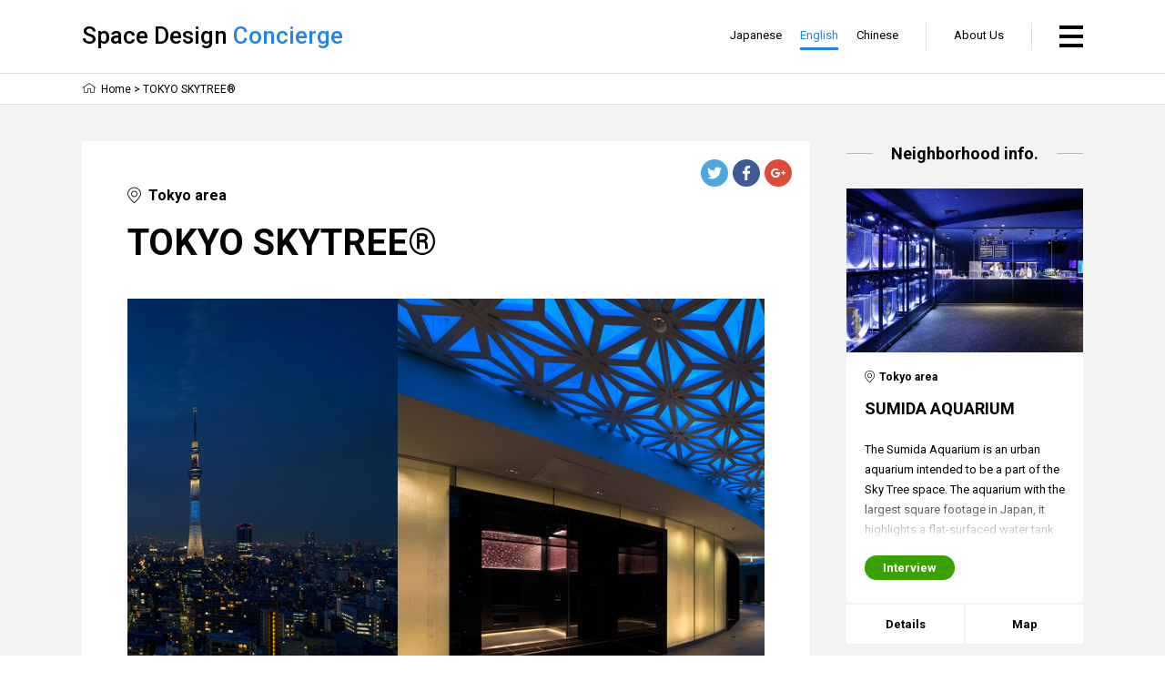

--- FILE ---
content_type: text/html; charset=UTF-8
request_url: https://space-design.jp/en/tokyo-skytree/
body_size: 7155
content:
<!DOCTYPE html>
<html lang="en-US">
<head>
<meta charset="UTF-8">
<meta name="lead" content="">
<meta name="viewport" content="width=1140, user-scalable=yes">
<meta name="format-detection" content="telephone=no">
<meta property="og:site_name" content="Space Design Concierge">
<meta property="og:title" content="TOKYO SKYTREE®">
<meta property="og:description" content="Sky Tree is Japan’s newest landmark. With elaborate manipulation of light, it features a highly sophisticated illumination. Contrived in a way so that the lights do not escape to the sky, the construction is covered in light as if it is its natural coating. This landmark adopts techniques for energy conservation. Full-color LED helps recreate the image of Edo through the play of lights called “Chic and Elegance” (based on the Japanese aesthetic concepts of iki and miyabi). Other varicolored illumination shows are also held in this venue.">
<meta property="og:url" content="https://space-design.jp/en/tokyo-skytree/">
<meta property="og:type" content="article">
<meta property="og:image" content="https://space-design.jp/wp-content/uploads/2017/02/409_01.jpg">
<title>TOKYO SKYTREE® | Space Design Concierge</title>
<script>var ajaxurl = 'https://space-design.jp/wp-admin/admin-ajax.php';</script>
<link rel='dns-prefetch' href='//s.w.org' />
		<script type="text/javascript">
			window._wpemojiSettings = {"baseUrl":"https:\/\/s.w.org\/images\/core\/emoji\/2.3\/72x72\/","ext":".png","svgUrl":"https:\/\/s.w.org\/images\/core\/emoji\/2.3\/svg\/","svgExt":".svg","source":{"concatemoji":"https:\/\/space-design.jp\/wp-includes\/js\/wp-emoji-release.min.js?ver=4.8.25"}};
			!function(t,a,e){var r,i,n,o=a.createElement("canvas"),l=o.getContext&&o.getContext("2d");function c(t){var e=a.createElement("script");e.src=t,e.defer=e.type="text/javascript",a.getElementsByTagName("head")[0].appendChild(e)}for(n=Array("flag","emoji4"),e.supports={everything:!0,everythingExceptFlag:!0},i=0;i<n.length;i++)e.supports[n[i]]=function(t){var e,a=String.fromCharCode;if(!l||!l.fillText)return!1;switch(l.clearRect(0,0,o.width,o.height),l.textBaseline="top",l.font="600 32px Arial",t){case"flag":return(l.fillText(a(55356,56826,55356,56819),0,0),e=o.toDataURL(),l.clearRect(0,0,o.width,o.height),l.fillText(a(55356,56826,8203,55356,56819),0,0),e===o.toDataURL())?!1:(l.clearRect(0,0,o.width,o.height),l.fillText(a(55356,57332,56128,56423,56128,56418,56128,56421,56128,56430,56128,56423,56128,56447),0,0),e=o.toDataURL(),l.clearRect(0,0,o.width,o.height),l.fillText(a(55356,57332,8203,56128,56423,8203,56128,56418,8203,56128,56421,8203,56128,56430,8203,56128,56423,8203,56128,56447),0,0),e!==o.toDataURL());case"emoji4":return l.fillText(a(55358,56794,8205,9794,65039),0,0),e=o.toDataURL(),l.clearRect(0,0,o.width,o.height),l.fillText(a(55358,56794,8203,9794,65039),0,0),e!==o.toDataURL()}return!1}(n[i]),e.supports.everything=e.supports.everything&&e.supports[n[i]],"flag"!==n[i]&&(e.supports.everythingExceptFlag=e.supports.everythingExceptFlag&&e.supports[n[i]]);e.supports.everythingExceptFlag=e.supports.everythingExceptFlag&&!e.supports.flag,e.DOMReady=!1,e.readyCallback=function(){e.DOMReady=!0},e.supports.everything||(r=function(){e.readyCallback()},a.addEventListener?(a.addEventListener("DOMContentLoaded",r,!1),t.addEventListener("load",r,!1)):(t.attachEvent("onload",r),a.attachEvent("onreadystatechange",function(){"complete"===a.readyState&&e.readyCallback()})),(r=e.source||{}).concatemoji?c(r.concatemoji):r.wpemoji&&r.twemoji&&(c(r.twemoji),c(r.wpemoji)))}(window,document,window._wpemojiSettings);
		</script>
		<style type="text/css">
img.wp-smiley,
img.emoji {
	display: inline !important;
	border: none !important;
	box-shadow: none !important;
	height: 1em !important;
	width: 1em !important;
	margin: 0 .07em !important;
	vertical-align: -0.1em !important;
	background: none !important;
	padding: 0 !important;
}
</style>
<style type="text/css">
.qtranxs_flag_ja {background-image: url(https://space-design.jp/wp-content/plugins/qtranslate-x/flags/jp.png); background-repeat: no-repeat;}
.qtranxs_flag_en {background-image: url(https://space-design.jp/wp-content/plugins/qtranslate-x/flags/gb.png); background-repeat: no-repeat;}
.qtranxs_flag_zh {background-image: url(https://space-design.jp/wp-content/plugins/qtranslate-x/flags/cn.png); background-repeat: no-repeat;}
</style>
<link hreflang="ja" href="https://space-design.jp/ja/tokyo-skytree/" rel="alternate" />
<link hreflang="en" href="https://space-design.jp/en/tokyo-skytree/" rel="alternate" />
<link hreflang="zh" href="https://space-design.jp/zh/tokyo-skytree/" rel="alternate" />
<link hreflang="x-default" href="https://space-design.jp/tokyo-skytree/" rel="alternate" />
<meta name="generator" content="qTranslate-X 3.4.6.8" />
<link rel="alternate" type="application/rss+xml" href="https://space-design.jp/wp-content/themes/sdc/feed/" title="RSS2.0">
<link rel="shortcut icon" href="/favicon.ico">
<link rel="stylesheet" href="https://space-design.jp/wp-content/themes/sdc/style.css">
<link rel="stylesheet" href="https://space-design.jp/wp-content/themes/sdc/common/stylesheets/common.css">
<script src="https://apis.google.com/js/platform.js" async defer></script>
<script>
  (function(i,s,o,g,r,a,m){i['GoogleAnalyticsObject']=r;i[r]=i[r]||function(){
  (i[r].q=i[r].q||[]).push(arguments)},i[r].l=1*new Date();a=s.createElement(o),
  m=s.getElementsByTagName(o)[0];a.async=1;a.src=g;m.parentNode.insertBefore(a,m)
  })(window,document,'script','https://www.google-analytics.com/analytics.js','ga');

  ga('create', 'UA-91837458-1', 'auto');
  ga('send', 'pageview');

</script>
</head>

<body class="single">
<div id="fb-root"></div>
<script>(function(d, s, id) {
  var js, fjs = d.getElementsByTagName(s)[0];
  if (d.getElementById(id)) return;
  js = d.createElement(s); js.id = id;
  js.src = "//connect.facebook.net/en_US/sdk.js#xfbml=1&version=v2.8&appId=555900127810734";
  fjs.parentNode.insertBefore(js, fjs);
}(document, 'script', 'facebook-jssdk'));</script>

<!-- [header] -->
<header id="header" role="banner">
	<div class="wrapper">
		<p class="identity"><a href="/">Space Design <span>Concierge</span></a></p>
		<p class="home pc"><a href="/"><span>Home</span></a></p>
		<p class="menu"><span><span><i></i><i></i><i></i></span></span><span class="pc"><span><i></i><i></i><i></i></span></span></p>
		<nav class="navigation" role="navigation">
			<div class="nub"><div class="wrapper"></div></div>
			<div class="wrapper">
				<div class="inner">
					<div class="language sp">
						
<ul class="language-chooser language-chooser-text qtranxs_language_chooser" id="qtranslate-chooser">
<li class="lang-ja"><a href="https://space-design.jp/ja/tokyo-skytree/" hreflang="ja" title="Japanese (ja)" class="qtranxs_text qtranxs_text_ja"><span>Japanese</span></a></li>
<li class="lang-en active"><a href="https://space-design.jp/en/tokyo-skytree/" hreflang="en" title="English (en)" class="qtranxs_text qtranxs_text_en"><span>English</span></a></li>
<li class="lang-zh"><a href="https://space-design.jp/zh/tokyo-skytree/" hreflang="zh" title="Chinese (zh)" class="qtranxs_text qtranxs_text_zh"><span>Chinese</span></a></li>
</ul><div class="qtranxs_widget_end"></div>
					</div>
					<dl class="area">
						<dt>Search by Area<i class="sp"></i></dt>
						<dd>
							<ul class="column">
									<li class="cat-item cat-item-3"><a href="https://space-design.jp/en/area/tokyo/" >Tokyo area</a>
</li>
	<li class="cat-item cat-item-5"><a href="https://space-design.jp/en/area/kanazawa-hokuriku/" >Kanazawa ･ Hokuriku</a>
</li>
	<li class="cat-item cat-item-31"><a href="https://space-design.jp/en/area/takayama-nagoya/" >Takayama ･ Nagoya</a>
</li>
	<li class="cat-item cat-item-37"><a href="https://space-design.jp/en/area/kyoto-osaka/" >Kyoto ･ Osaka</a>
</li>
	<li class="cat-item cat-item-39"><a href="https://space-design.jp/en/area/okayama-hiroshima/" >Okayama ･ Hiroshima</a>
</li>
							</ul>
						</dd>
					</dl>
					<dl class="genre">
						<dt>Search by Genre<i class="sp"></i></dt>
						<dd>
							<ul class="column">
									<li class="cat-item cat-item-41"><a href="https://space-design.jp/en/genre/wood-architecture/" >Wood Architecture</a>
</li>
	<li class="cat-item cat-item-21"><a href="https://space-design.jp/en/genre/redevelopment/" >Redevelopment</a>
</li>
	<li class="cat-item cat-item-7"><a href="https://space-design.jp/en/genre/hotel/" >Hotel</a>
</li>
	<li class="cat-item cat-item-38"><a href="https://space-design.jp/en/genre/showroom/" >Showroom</a>
</li>
	<li class="cat-item cat-item-29"><a href="https://space-design.jp/en/genre/shop/" >Shop</a>
</li>
	<li class="cat-item cat-item-24"><a href="https://space-design.jp/en/genre/educational-facility/" >Educational Facility</a>
</li>
	<li class="cat-item cat-item-22"><a href="https://space-design.jp/en/genre/cultural-facility/" >Cultural Facility</a>
</li>
	<li class="cat-item cat-item-25"><a href="https://space-design.jp/en/genre/lighting-design/" >Lighting Design</a>
</li>
	<li class="cat-item cat-item-27"><a href="https://space-design.jp/en/genre/commercial-facility/" >Commercial Facility</a>
</li>
	<li class="cat-item cat-item-26"><a href="https://space-design.jp/en/genre/restaurant-bar/" >Restaurant/Bar</a>
</li>
	<li class="cat-item cat-item-30"><a href="https://space-design.jp/en/genre/other/" >Other</a>
</li>
							</ul>
						</dd>
					</dl>
					<dl class="review">
						<dt>Search by Review<i class="sp"></i></dt>
						<dd>
							<ul>
									<li class="cat-item cat-item-12"><a href="https://space-design.jp/en/review/jipa/" >Japan Federation of Interior Planner&#039;s Association</a>
</li>
	<li class="cat-item cat-item-10"><a href="https://space-design.jp/en/review/jdca/" >Japan Design Consultants Association</a>
</li>
	<li class="cat-item cat-item-11"><a href="https://space-design.jp/en/review/jcd/" >Japan Commercial Environmental Design Association</a>
</li>
	<li class="cat-item cat-item-13"><a href="https://space-design.jp/en/review/iald/" >Japan International Association of Lighting Designers</a>
</li>
	<li class="cat-item cat-item-23"><a href="https://space-design.jp/en/review/tdc/" >Tokyo Design Center inc.</a>
</li>
							</ul>
						</dd>
					</dl>
					<dl class="about">
						<dt>About<i class="sp"></i></dt>
						<dd>
							<ul>
								<li><a href="/about/"><span>About Us</span></a></li>
								<!-- li><a href="http://www.design-consul.net/" target="_blank"><span>Management</span></a></li -->
							</ul>
						</dd>
					</dl>
					<p class="close sp"><span>Close</span></p>
				</div>
			</div>
		</nav>
		<p class="about pc"><a href="/about/">About Us</a></p>
		<div class="language pc">
			
<ul class="language-chooser language-chooser-text qtranxs_language_chooser" id="qtranslate-chooser">
<li class="lang-ja"><a href="https://space-design.jp/ja/tokyo-skytree/" hreflang="ja" title="Japanese (ja)" class="qtranxs_text qtranxs_text_ja"><span>Japanese</span></a></li>
<li class="lang-en active"><a href="https://space-design.jp/en/tokyo-skytree/" hreflang="en" title="English (en)" class="qtranxs_text qtranxs_text_en"><span>English</span></a></li>
<li class="lang-zh"><a href="https://space-design.jp/zh/tokyo-skytree/" hreflang="zh" title="Chinese (zh)" class="qtranxs_text qtranxs_text_zh"><span>Chinese</span></a></li>
</ul><div class="qtranxs_widget_end"></div>
		</div>
	</div>
</header>
<!-- /[header] -->
<!-- [breadcrumb] -->
<div id="breadcrumb" class="pc">
	<div class="wrapper">
		<ul>
			<li><a href="/">Home</a></li>
			<li>TOKYO SKYTREE®</li>
		</ul>
	</div>
</div>
<!-- /[breadcrumb] -->

<!-- [content] -->
<div id="content">
<div class="wrapper">

<!-- [main] -->
<main id="main" role="main">

<!-- [entry-new] -->
<!-- /[entry-new] -->

<!-- [entry-sns] -->
<ul class="soc entry-sns pc">
	<li>
		<a class="soc-twitter" href="http://twitter.com/intent/tweet?url=https%3A%2F%2Fspace-design.jp%2Fen%2Ftokyo-skytree%2F&text=TOKYO+SKYTREE%C2%AE&tw_p=tweetbutton" onclick="javascript:window.open(this.href, '', 'menubar=no,toolbar=no,resizable=yes,scrollbars=yes,height=300,width=600');return false;"></a>
	</li>
	<li>
		<a class="soc-facebook" href="http://www.facebook.com/sharer.php?src=bm&u=https%3A%2F%2Fspace-design.jp%2Fen%2Ftokyo-skytree%2F&t=TOKYO+SKYTREE%C2%AE" onclick="javascript:window.open(this.href, '', 'menubar=no,toolbar=no,resizable=yes,scrollbars=yes,height=600,width=600');return false;"></a>
	</li>
	<li>
		<a class="soc-googleplus soc-icon-last" href="https://plus.google.com/share?url=https%3A%2F%2Fspace-design.jp%2Fen%2Ftokyo-skytree%2F" onclick="javascript:window.open(this.href, '', 'menubar=no,toolbar=no,resizable=yes,scrollbars=yes,height=600,width=600');return false;"></a>
	</li>
</ul>
<!-- /[entry-sns] -->

			<!-- [entry-category] -->
		<ul class="entry-category">
		<li class="area"><a href="https://space-design.jp/en/area/tokyo/">Tokyo area</a></li>		</ul>
		<!-- /[entry-category] -->

		<!-- [entry-title] -->
		<h1 class="entry-title">TOKYO SKYTREE®</h1>
		<!-- /[entry-title] -->

		<!-- [entry-viewing] -->
									<!-- /[entry-viewing] -->

												
		<!-- [entry-photo] -->
					<div class="entry-photo">
															<div class="item">
							<p class="image"><img src="https://space-design.jp/wp-content/uploads/2017/02/409_01.jpg" alt=""></p>
															<p class="caption">Photo: Toshio Kaneko</p>
													</div>
																				<div class="item">
							<p class="image"><img src="https://space-design.jp/wp-content/uploads/2017/02/409_06.jpg" alt=""></p>
															<p class="caption">Photo: Toshio Kaneko</p>
													</div>
																				<div class="item">
							<p class="image"><img src="https://space-design.jp/wp-content/uploads/2017/02/409_02.jpg" alt=""></p>
															<p class="caption">©TOKYO-SKYTREE</p>
													</div>
																				<div class="item">
							<p class="image"><img src="https://space-design.jp/wp-content/uploads/2017/02/409_03.jpg" alt=""></p>
															<p class="caption">©TOKYO-SKYTREE</p>
													</div>
																				<div class="item">
							<p class="image"><img src="https://space-design.jp/wp-content/uploads/2017/02/409_07.jpg" alt=""></p>
															<p class="caption">©TOKYO-SKYTREE</p>
													</div>
																				<div class="item">
							<p class="image"><img src="https://space-design.jp/wp-content/uploads/2017/02/409_04.jpg" alt=""></p>
															<p class="caption">Photo: Toshio Kaneko</p>
													</div>
												</div
				<!-- /[entry-photo] -->

									<!-- [entry-movie] -->
									<div id="movie" class="entry-movie">
						<h2>Interview</h2>
						<div class="iframe"><iframe src="https://www.youtube.com/embed/DBIjhwQkOzs?rel=0&cc_load_policy=1" width="700" height="490" frameborder="0"></iframe></div>
					</div>
								<!-- /[entry-movie] -->
					
		<!-- [entry-indoor-view] -->
				<!-- /[entry-indoor-view] -->

		<!-- [entry-title-and-text] -->
		<div class="entry-title-and-text">
			<h2>Japan International Association of Lighting Designers (IALD Japan) Review</h2>
<p>Sky Tree is Japan’s newest landmark. With elaborate manipulation of light, it features a highly sophisticated illumination. Contrived in a way so that the lights do not escape to the sky, the construction is covered in light as if it is its natural coating. This landmark adopts techniques for energy conservation. Full-color LED helps recreate the image of Edo through the play of lights called “Chic and Elegance” (based on the Japanese aesthetic concepts of iki and miyabi). Other varicolored illumination shows are also held in this venue.</p>
<h2>Japan Design Consultants Association (JDCA) Review</h2>
<p>The lights moving up the night sky are captivating. The gleaming shooting stars, slow-moving satellites, and blinking of airplanes are fascinating. The two rings of the Sky Tree seem to move in unison with one’s breath.</p>
<p>Lighting design: SIRIUS LIGHTING OFFICE<br />
Award: IALD (International Association of Lighting Designers) Award of Merit</p>
		</div>
		<!-- /[entry-title-and-text] -->

		<!-- [entry-reviewer] -->
		<!-- dl class="entry-reviewer">
			<dt>レビュー</dt>
			<dd>
				<ul>
					<li></li>
				</ul>
			</dd>
		</dl -->
		<!-- /[entry-reviewer] -->

		<!-- [entry-recommender] -->
		<dl class="entry-recommender">
			<dt>Recommend by</dt>
			<dd>
				<ul>
																										<li><a href="http://ialdjapan.jp/index_e.html/" target="_blank">Japan International Association of Lighting Designers (IALD Japan)</a></li>
																												<li><a href="http://www.design-consul.net/en/about_us/" target="_blank">Japan Design Consultants Association (JDCA)</a></li>
																												<li><a href="http://www.design-center.co.jp/english/" target="_blank">Tokyo Design Center inc. (TDC)</a></li>
																						</ul>
			</dd>
		</dl>
		<!-- /[entry-recommender] -->

		<!-- [entry-separator] -->
		<div class="entry-separator"></div>
		<!-- /[entry-separator] -->

		<!-- [entry-map] -->
					<div class="entry-map" id="map">
				<iframe src="https://www.google.com/maps/embed?pb=!1m18!1m12!1m3!1d3239.656784611318!2d139.80851171525973!3d35.71006268018753!2m3!1f0!2f0!3f0!3m2!1i1024!2i768!4f13.1!3m3!1m2!1s0x60188ed0d12f9adf%3A0x7d1d4fb31f43f72a!2z5p2x5Lqs44K544Kr44Kk44OE44Oq44O8!5e0!3m2!1sja!2sjp!4v1486633590204" width="700" height="490" frameborder="0"></iframe>
			</div>
				<!-- /[entry-map] -->

		<!-- [entry-detail] -->
		<div class="entry-detail">
							<dl>
					<dt>Facilities</dt>
					<dd>TOKYO SKYTREE®</dd>
				</dl>
										<dl>
					<dt>Address</dt>
					<dd>1-1-2 Oshiage, Sumida-ku, Tokyo 131-0045</dd>
				</dl>
										<dl>
					<dt>Tel.</dt>
					<dd>+81-570-55-0634</dd>
				</dl>
										<dl>
					<dt>Year of Completion</dt>
					<dd>Feb. 2012</dd>
				</dl>
			
							<dl>
					<dt>URL</dt>
					<dd><a href="http://www.tokyo-skytree.jp/en/" target="_blank">http://www.tokyo-skytree.jp/en/</a></dd>
				</dl>
					</div>
		<!-- /[entry-detail] -->

	
<!-- [entry-sns] -->
<ul class="soc entry-sns sp">
	<li>
		<a class="soc-twitter" href="http://twitter.com/intent/tweet?url=https%3A%2F%2Fspace-design.jp%2Fen%2Ftokyo-skytree%2F&text=TOKYO+SKYTREE%C2%AE&tw_p=tweetbutton"></a>
	</li>
	<li>
		<a class="soc-facebook" href="http://www.facebook.com/sharer.php?src=bm&u=https%3A%2F%2Fspace-design.jp%2Fen%2Ftokyo-skytree%2F&t=TOKYO+SKYTREE%C2%AE"></a>
	</li>
	<li>
		<a class="soc-googleplus soc-icon-last" href="https://plus.google.com/share?url=https%3A%2F%2Fspace-design.jp%2Fen%2Ftokyo-skytree%2F"></a>
	</li>
</ul>
<!-- /[entry-sns] -->

<!-- [entry-history-back] -->
<p class="entry-history-back"><a href="javascript:history.back();">Previous Page</a></p>
<!-- /[entry-history-back] -->

</main>
<!-- /[main] -->

<!-- [sidebar] -->
<aside id="sidebar" role="complementary">

<!-- [entry-list] -->

<h2><span>Neighborhood info.</span></h2>
<div class="entry-list">
	<div class="item" data-lat="35.710022" data-lng="139.809792">
						<p class="thumbnail"><a href="https://space-design.jp/en/sumida-aquarium/"><img src="https://space-design.jp/wp-content/uploads/2017/02/404_01.jpg" alt=""></a></p>
				<div class="content">
		<ul class="category">
			<li class="area"><a href="https://space-design.jp/en/area/tokyo/">Tokyo area</a></li>		</ul>
		<a href="https://space-design.jp/en/sumida-aquarium/">
			<p class="title">SUMIDA AQUARIUM</p>
																	<p class="lead">The Sumida Aquarium is an urban aquarium intended to be a part of the Sky Tree space. The aquarium with the largest square footage in Japan, it highlights a flat-surfaced water tank for penguins. The lighting is installed inside the facility, and it reproduces a one-day flow of time in unison with t</p>
					</a>
		<ul class="anchor-link">
												<li class="movie">
											<a href="https://space-design.jp/en/sumida-aquarium/?id=movie"><span>Interview</span></a>
										</li>
										<li class="indoor-view">
						</li>
		</ul>
	</div>
	<ul class="link">
		<li><a href="https://space-design.jp/en/sumida-aquarium/">Details</a></li>
		<li><a href="https://space-design.jp/en/sumida-aquarium/?id=map">Map</a></li>
	</ul>
</div><div class="item" data-lat="35.710175" data-lng="139.811956">
						<p class="thumbnail"><a href="https://space-design.jp/en/konica-minolta-planetarium/"><img src="https://space-design.jp/wp-content/uploads/2017/02/303_01.jpg" alt=""></a></p>
				<div class="content">
		<ul class="category">
			<li class="area"><a href="https://space-design.jp/en/area/tokyo/">Tokyo area</a></li>		</ul>
		<a href="https://space-design.jp/en/konica-minolta-planetarium/">
			<p class="title">Konica Minolta Planetarium &#8220;TENKU&#8221; in TOKYO SKYTREE TOWN</p>
																	<p class="lead">Tenku is a planetarium where five types of light—natural, indirect, specular, refracting, and projection—interweave, providing a visual experience that creates image and space. By obtaining the assistance of corporations that are superior in optical technologies, a new sense of design focused on the</p>
					</a>
		<ul class="anchor-link">
							<br />
<b>Warning</b>:  in_array() expects parameter 2 to be array, string given in <b>/home/xs175897/space-design.jp/public_html/wp-content/themes/sdc/panelcontent.php</b> on line <b>67</b><br />
						<li class="indoor-view">
						</li>
		</ul>
	</div>
	<ul class="link">
		<li><a href="https://space-design.jp/en/konica-minolta-planetarium/">Details</a></li>
		<li><a href="https://space-design.jp/en/konica-minolta-planetarium/?id=map">Map</a></li>
	</ul>
</div><div class="item" data-lat="35.710675" data-lng="139.796564">
						<p class="thumbnail"><a href="https://space-design.jp/en/asakusa-culture-tourist-information-center/"><img src="https://space-design.jp/wp-content/uploads/2017/02/207_01.jpg" alt=""></a></p>
				<div class="content">
		<ul class="category">
			<li class="area"><a href="https://space-design.jp/en/area/tokyo/">Tokyo area</a></li>		</ul>
		<a href="https://space-design.jp/en/asakusa-culture-tourist-information-center/">
			<p class="title">ASAKUSA CULTURE TOURIST INFORMATION CENTER</p>
																	<p class="lead">In the corner premise of just 326㎡ across Kaminari-mon Gate, the building was required to accommodate plural programs such as tourist information center, conference room, multi-purpose hall and an exhibition space.
The center extends Asakusa’s lively neighborhood vertically and piles up roofs that</p>
					</a>
		<ul class="anchor-link">
												<li class="movie">
											<a href="https://space-design.jp/en/asakusa-culture-tourist-information-center/?id=movie"><span>Interview</span></a>
										</li>
										<li class="indoor-view">
						</li>
		</ul>
	</div>
	<ul class="link">
		<li><a href="https://space-design.jp/en/asakusa-culture-tourist-information-center/">Details</a></li>
		<li><a href="https://space-design.jp/en/asakusa-culture-tourist-information-center/?id=map">Map</a></li>
	</ul>
</div><div class="item" data-lat="35.714131" data-lng="139.793754">
						<p class="thumbnail"><a href="https://space-design.jp/en/marugoto-nippon/"><img src="https://space-design.jp/wp-content/uploads/2017/02/208_01-1.jpg" alt=""></a></p>
				<div class="content">
		<ul class="category">
			<li class="area"><a href="https://space-design.jp/en/area/tokyo/">Tokyo area</a></li>		</ul>
		<a href="https://space-design.jp/en/marugoto-nippon/">
			<p class="title">Marugoto Nippon</p>
																	<p class="lead">Marugoto Nippon is a commercial facility launched by TOKYO RAKUTENCHI GROUP in December 2015 with the purpose to reinvigorate the Asakusa Rokku district. The space from the first to the fourth floors is occupied by renowned regional businesses from 20 municipalities and nearly 50 regions that were p</p>
					</a>
		<ul class="anchor-link">
							<br />
<b>Warning</b>:  in_array() expects parameter 2 to be array, boolean given in <b>/home/xs175897/space-design.jp/public_html/wp-content/themes/sdc/panelcontent.php</b> on line <b>67</b><br />
						<li class="indoor-view">
						</li>
		</ul>
	</div>
	<ul class="link">
		<li><a href="https://space-design.jp/en/marugoto-nippon/">Details</a></li>
		<li><a href="https://space-design.jp/en/marugoto-nippon/?id=map">Map</a></li>
	</ul>
</div></div>
<!-- /[entry-list] -->

<!-- [entry-home] -->
<p class="entry-home sp"><a href="/">Home</a></p>
<!-- /[entry-home] -->

</aside>
<!-- /[sidebar] -->

</div>
</div>
<!-- /[content] -->

<!-- [footer] -->
<footer id="footer" role="contentinfo">
	<div class="cooperation">
		<div class="wrapper">
										<dl>
											<dt>
							Space Design Concierge Partner Organizations						</dt>
						<dd>
							<ul>
																											<li><a href="/about?id=jdca">Japan Design Consultants Association</a></li>
																																				<li><a href="/about?id=tdc">Tokyo Design Center inc.</a></li>
																																				<li><a href="/about?id=jcd">Japan Commercial Environmental Design Association</a></li>
																																				<li><a href="/about?id=jipa">Japan Federation of Interior Planners’ Association</a></li>
																																				<li><a href="/about?id=iald">Japan International Association of Lighting Designers</a></li>
																																				<li><a href="/about?id=kankou">Japan Tourism Facilities Association</a></li>
																								</ul>
						</dd>
														</dl>
					</div>
	</div>
	<div class="copyright">
		<div class="wrapper">
			<dl>
				<dt><a href="http://www.design-consul.net/" target="_blank"><img src="https://space-design.jp/wp-content/themes/sdc/common/images/footer/logo-copyright-01.png" alt="JDCA"></a></dt>
				<dd>Copyright &copy; Tokyo Design Center. All Rights Reserved.</dd>
			</dl>
		</div>
	</div>
	<p class="pagetop pc"><a class="scroll" href="#header"><span>pagetop</span></a></p>
</footer>
<!-- /[footer] -->

<script src="https://space-design.jp/wp-content/themes/sdc/common/scripts/jquery.js"></script>
<script src="https://space-design.jp/wp-content/themes/sdc/common/scripts/jquery.browser.js"></script>
<script src="https://space-design.jp/wp-content/themes/sdc/common/scripts/jquery.easing.js"></script>
<script src="https://space-design.jp/wp-content/themes/sdc/common/scripts/jquery.matchheight.js"></script>
<script src="https://space-design.jp/wp-content/themes/sdc/common/scripts/jquery.slick.js"></script>
<script src="https://space-design.jp/wp-content/themes/sdc/common/scripts/common.js"></script>
<script src="https://space-design.jp/wp-content/themes/sdc/scripts/single.js"></script>
<script src="https://maps.googleapis.com/maps/api/js?key=AIzaSyCnrCEI_B0vHYTqaA0_gj0jep-lz20rfWw&sensor=false"></script>
<script src="https://space-design.jp/wp-content/themes/sdc/scripts/area.js"></script>

<script type='text/javascript' src='https://space-design.jp/wp-includes/js/wp-embed.min.js?ver=4.8.25'></script>
</body>
</html>

--- FILE ---
content_type: text/css
request_url: https://space-design.jp/wp-content/themes/sdc/style.css
body_size: 26
content:
/*
Theme Name: Space Design Concierge
Theme URI:
Author:
Author URI:
Description:
Version:
License:
License URI:
Text Domain:
Tags:
*/

--- FILE ---
content_type: text/css
request_url: https://space-design.jp/wp-content/themes/sdc/common/stylesheets/common.css
body_size: 118
content:
@charset "utf-8";

@import url(//fonts.googleapis.com/css?family=Roboto:400,500,700);
@import url(jquery.slick.css);
@import url(perfect-icons.css);
@import url(reset.css);
@import url(structure.css);
@import url(content.css);

--- FILE ---
content_type: text/css
request_url: https://space-design.jp/wp-content/themes/sdc/common/stylesheets/perfect-icons.css
body_size: 522
content:
@font-face {
	font-family: 'si';
	font-style: normal;
	font-weight: normal;
	src: url('../images/perfect-icons/socicon.eot');
	src: url('../images/perfect-icons/socicon.eot?#iefix') format('embedded-opentype'),
	     url('../images/perfect-icons/socicon.woff') format('woff'),
	     url('../images/perfect-icons/socicon.ttf') format('truetype'),
	     url('../images/perfect-icons/socicon.svg#icomoonregular') format('svg');
}

@media screen and (-webkit-min-device-pixel-ratio:0) {
	@font-face {
		font-family: si;
		src: url(../images/perfect-icons/socicon.svg) format(svg);
	}
}
.soc {
	display: table;
	text-align: center;
}
.soc li {
	display: table-cell;
}
.soc a {
	border-radius: 100%;
	color: #fff !important;
	display: block;
	font-family: si !important;
	font-style: normal;
	font-weight: 400;
	position: relative;
	transition: transform 0.25s;
	z-index: 1;
}
.js-non-touch-device .soc a:hover {
	transform: translateY(-5px);
	z-index: 2;
}
.soc-twitter {
	background-color: #4da7de;
}
.soc-twitter:before {
	content: '\e040';
}
.soc-facebook {
	background-color: #3e5b98;
}
.soc-facebook:before {
	content: '\e041';
}
.soc-googleplus {
	background-color: #dd4b39;
}
.soc-googleplus:before {
	content: '\e042';
}
@media screen and (min-width: 751px) { /* pc */
	.soc li:not(:last-child) {
		padding-right: 5px;
	}
	.soc a {
		font-size: 16px;
		height: 30px;
		line-height: 30px;
		width: 30px;
	}
}
@media screen and (max-width: 750px) { /* sp */
	.soc li:not(:last-child) {
		padding-right: 25px;
	}
	.soc a {
		font-size: 24.5px;
		height: 45px;
		line-height: 45px;
		width: 45px;
	}
}

--- FILE ---
content_type: text/css
request_url: https://space-design.jp/wp-content/themes/sdc/common/stylesheets/structure.css
body_size: 3868
content:
@charset "utf-8";

/**** base ****/
@font-face {
	font-family: "yg";
	font-weight: normal;
	src: local("YuGothic-Medium"),
	     local("Yu Gothic Medium"),
	     local("YuGothic-Regular");
}
@font-face {
	font-family: "yg";
	font-weight: bold;
	src: local("YuGothic-Bold"),
	     local("Yu Gothic"),
}
*,
*:before,
*:after {
	box-sizing: border-box;
}
a {
	text-decoration: none;
	transition: color 0.25s;
}
.js-non-touch-device a:hover {
	color: #2584e5;
}
body {
	font-feature-settings: "pkna";
	-webkit-text-size-adjust: 100%;
}
:lang(ja) body {
	font-family: yg, YuGothic, -apple-system, BlinkMacSystemFont, "Hiragino Kaku Gothic ProN", Meiryo, sans-serif;
}
:lang(en) body {
	font-family: Roboto, sans-serif;
}
:lang(zh) body {
	font-family: -apple-system, BlinkMacSystemFont, sans-serif;
}
.wrapper {
	padding-left: 20px;
	padding-right: 20px;
}
@media screen and (min-width: 751px) { /* pc */
	body {
		font-size: 13px;
		line-height: 22px;
	}
	.wrapper {
		margin-left: auto;
		margin-right: auto;
		width: 1140px;
	}
	.sp {
		display: none !important;
	}
}
@media screen and (max-width: 750px) { /* sp */
	body {
		font-size: 15px;
		line-height: 27.5px;
		padding-top: 56px;
	}
	.pc {
		display: none !important;
	}
}

/**** header ****/
#header {
	position: relative;
}
#header:before {
	background-color: #fff;
	border-bottom: 1px solid #ddd;
	content: "";
	left: 0;
	position: absolute;
	top: 0;
	width: 100%;
	z-index: -1;
}
#header > .wrapper:after {
	clear: both;
	content: "";
	display: block;
}
@media screen and (min-width: 751px) { /* pc */
	#header {
		height: 81px;
		min-width: 1140px;
		padding-top: 25px;
	}
	#header:before {
		height: 81px;
	}
}
@media screen and (max-width: 750px) { /* sp */
	#header {
		height: 56px;
		left: 0;
		padding-top: 15.5px;
		position: fixed;
		top: 0;
		width: 100%;
		z-index: 1000;
	}
	#header.js-expanded {
		height: 100%;
		overflow: auto;
	}
	#header:before {
		height: 56px;
	}
	#header .wrapper {
		padding-left: 15px;
		padding-right: 15px;
	}
}

/* identity */
#header .identity {
	float: left;
	font-family: Roboto, sans-serif;
	font-weight: 500;
	line-height: 1;
}
#header .identity a {
	color: #000;
}
#header .identity span {
	color: #2584e5;
}
@media screen and (min-width: 751px) { /* pc */
	#header .identity {
		font-size: 26px;
		margin-top: 1px;
	}
}
@media screen and (max-width: 750px) { /* sp */
	#header .identity {
		font-size: 19px;
		margin-top: 1.5px;
	}
}

/* home */
@media screen and (min-width: 751px) { /* pc */
	#header .home {
		left: -60px;
		position: fixed;
		text-indent: -999em;
		top: -60px;
		transition: all 0.25s;
		z-index: 1001;
	}
	#header.js-fixed .home {
		left: 0;
		top: 0;
	}
	#header .home a {
		background-color: #000;
		display: block;
		padding: 19px 15px;
		transition: background-color 0.25s;
	}
	.js-non-touch-device #header .home a:hover {
		background-color: #2584e5;
	}
	#header .home span {
		background-image: url(../images/header/icon-home-01.png);
		display: block;
		height: 22px;
		width: 30px;
	}
}

/* menu */
#header .menu {
	cursor: pointer;
	float: right;
}
#header .menu span {
	display: block;
}
#header .menu span span {
	height: 24px;
	position: relative;
	width: 26px;
}
#header .menu span span i {
	display: block;
	height: 4px;
	left: 0;
	position: absolute;
	transition: all 0.25s;
	width: 26px;
}
#header .menu > span:nth-child(1) span i {
	background-color: #000;
}
.js-non-touch-device #header .menu > span:nth-child(1):hover span i {
	background-color: #2584e5;
}
#header .menu span span i:nth-child(1) {
	top: 0;
}
#header .menu span span i:nth-child(2) {
	top: 10px;
}
#header .menu span span i:nth-child(3) {
	top: 20px;
}
#header.js-expanded .menu span span i:nth-child(1),
#header.js-expanded .menu span span i:nth-child(3) {
	margin-left: -2px;
	margin-right: -2px;
	width: 30px;
}
#header.js-expanded .menu span span i:nth-child(1) {
	transform: translateY(10px) rotate(-45deg);
}
#header.js-expanded .menu span span i:nth-child(2) {
	opacity: 0;
}
#header.js-expanded .menu span span i:nth-child(3) {
	transform: translateY(-10px) rotate(45deg);
}
@media screen and (min-width: 751px) { /* pc */
	#header .menu {
		margin-top: 3px;
	}
	#header .menu > span:nth-child(2) {
		background-color: #000;
		padding: 18px 17px;
		position: fixed;
		right: -60px;
		top: -60px;
		transition: all 0.25s;
		z-index: 1001;
	}
	#header.js-fixed .menu > span:nth-child(2) {
		right: 0;
		top: 0;
	}
	.js-non-touch-device #header .menu > span:nth-child(2):hover {
		background-color: #2584e5;
	}
	#header .menu > span:nth-child(2) span i {
		background-color: #fff;
	}
}
@media screen and (max-width: 750px) { /* sp */
	#header .menu {
		margin: -15.5px -15px;
		padding: 15.5px 15px;
		position: relative;
		z-index: 1001;
	}
	#header .menu > span:nth-child(2) {
		background-color: #000;
		padding: 18px 17px;
		position: fixed;
		right: -60px;
		top: -60px;
		transition: all 0.25s;
		z-index: 1001;
	}
	#header.js-fixed .menu > span:nth-child(2) {
		right: 0;
		top: 0;
	}
	.js-non-touch-device #header .menu > span:nth-child(2):hover {
		background-color: #2584e5;
	}
	#header .menu > span:nth-child(2) span i {
		background-color: #fff;
	}
}

/* navigation */
#header .navigation,
#header .navigation a {
	color: #fff;
}
.js-non-touch-device #header .navigation a:hover {
	color: #2584e5;
}
#header .navigation {
	background-color: #000;
	left: 0;
	position: absolute;
	width: 100%;
	z-index: 1000;
}
#header .navigation .wrapper {
	position: relative;
}
#header .navigation > .wrapper {
	display: none;
}
#header .navigation .nub {
	display: block;
	left: 0;
	overflow: hidden;
	position: absolute;
	transform: translateY(-100%);
	width: 100%;
}
#header .navigation .nub .wrapper:before {
	content: "";
	display: block;
	height: 100%;
	position: absolute;
	top: 0;
	transform: translateY(100%);
	transition: transform 0.25s;
}
#header.js-expanded .navigation .nub .wrapper:before {
	transform: translateY(0);
}
#header .navigation dl dt {
	font-size: 18px;
	font-weight: bold;
	line-height: 1;
	position: relative;
}
#header .navigation dl dt:before {
	background-color: #fff;
	content: "";
	display: block;
	left: 0;
	position: absolute;
}
#header .navigation dl dd ul li a[target="_blank"] span:after {
	background-color: #fff;
	content: "";
	display: inline-block;
	margin-left: 5px;
	transition: background-color 0.25s;
}
.js-non-touch-device #header .navigation dl dd ul li a[target="_blank"]:hover span:after {
	background-color: #2584e5;
}
#header .navigation dl dd .column {
	overflow: hidden;
}
#header .navigation dl dd .column li {
	float: left;
	width: 50%;
}
#header .navigation dl dd .column li:nth-child(2n+1) {
	clear: left;
}
@media screen and (min-width: 751px) { /* pc */
	#header .navigation {
		font-size: 14px;
		min-width: 1140px;
		top: 80px;
	}
	#header.js-fixed .navigation {
		position: fixed;
		top: 0;
	}
	#header .navigation .nub .wrapper {
		height: 8px;
	}
	#header .navigation .nub .wrapper:before {
		background-image: url(../images/header/background-navigation-01.png);
		right: 25px;
		width: 15px;
	}
	#header .navigation .inner {
		background: url(../images/header/background-navigation-02.png) 220px 0;
		border-bottom: 70px solid #000;
		border-top: 70px solid #000;
		margin-left: 10px;
		margin-right: 10px;
		min-height: 485px;
		overflow: hidden;
		padding-bottom: 5px;
		padding-top: 10px;
	}
	#header .navigation dl {
		float: left;
	}
	#header .navigation dl:not(:last-of-type) {
		margin-right: 79px;
	}
	#header .navigation dl dt {
		margin-bottom: 35px;
	}
	#header .navigation dl dd {
		display: block !important;
	}
	#header .navigation dl dd ul li a[target="_blank"] span:after {
		background-image: url(../images/header/icon-navigation-01.png);
		height: 11px;
		width: 11px;
	}
	#header .navigation dl dd .column {
		margin-left: -10px;
		margin-right: -10px;
	}
	#header .navigation dl dd .column li {
		padding-left: 10px;
		padding-right: 10px;
	}
	#header .navigation dl dd ul:not(.column) li:not(:first-child),
	#header .navigation dl dd .column li:nth-child(n+3) {
		margin-top: 4px;
	}
	#header .navigation .area {
		width: 181px;
	}
	#header .navigation .area dt {
		padding-left: 29px;
	}
	#header .navigation .area dt:before {
		background-image: url(../images/header/icon-navigation-02.png);
		height: 24px;
		margin-left: -1px;
		top: -4px;
		width: 21px;
	}
	#header .navigation .genre {
		width: 271px;
	}
	#header .navigation .genre dt {
		padding-left: 29px;
	}
	#header .navigation .genre dt:before {
		background-image: url(../images/header/icon-navigation-03.png);
		height: 21px;
		top: -2px;
		width: 19px;
	}
	#header .navigation .review {
		width: 271px;
	}
	#header .navigation .review dt {
		padding-left: 33px;
	}
	#header .navigation .review dt:before {
		background-image: url(../images/header/icon-navigation-04.png);
		height: 21px;
		top: -3px;
		width: 23px;
	}
	#header .navigation .about {
		width: 120px;
	}
	#header .navigation .about dt {
		padding-left: 28px;
	}
	#header .navigation .about dt:before {
		background-image: url(../images/header/icon-navigation-05.png);
		height: 21px;
		top: -2px;
		width: 18px;
	}
}
@media screen and (max-width: 750px) { /* sp */
	#header .navigation {
		line-height: 21px;
		top: 55px;
	}
	#header .navigation .nub .wrapper {
		height: 10px;
	}
	#header .navigation .nub .wrapper:before {
		background-image: url(../images/header/background-navigation-01-sp.png);
		background-size: 20px 10px;
		right: 18px;
		width: 20px;
	}
	#header .navigation .inner {
		padding-bottom: 40px;
		padding-top: 40px;
	}
	#header .navigation .language {
		font-family: Roboto, sans-serif;
		font-weight: 500;
		line-height: 1;
		margin-bottom: 41px;
		margin-left: -7.5px;
		margin-right: -7.5px;
		overflow: hidden;
		text-align: center;
	}
	#header .navigation .language li {
		float: left;
		width: 33.333%;
		padding-left: 7.5px;
		padding-right: 7.5px;
	}
	#header .navigation .language li a {
		border: 1px solid #666;
		color: #fff !important;
		display: block;
		padding: 12px 9px;
		transition: all 0.25s;
	}
	.js-non-touch-device #header .navigation .language li a:hover,
	#header .navigation .language li.active a {
		background-color: #2584e5;
		border-color: #2584e5;
	}
	#header .navigation dl dt {
		cursor: pointer;
		display: block;
		padding-bottom: 20.5px;
		padding-left: 31px;
		padding-top: 21.5px;
		transition: color 0.25s;
	}
	#header .navigation dl dt:before {
		margin-top: 21.5px;
		transition: background-color 0.25s;
	}
	#header .navigation dl dt i {
		display: block;
		margin-top: -5px;
		right: 4px;
		top: 50%;
		transition: transform 0.25s;
		position: absolute;
	}
	#header .navigation dl.js-expanded dt i {
		transform: rotate(180deg);
	}
	#header .navigation dl dt i:before {
		background: #fff url(../images/header/icon-navigation-06.png);
		background-size: 19px 10.5px;
		content: "";
		display: block;
		height: 10.5px;
		transition: all 0.25s;
		width: 19px;
	}
	.js-non-touch-device #header .navigation dl dt:hover {
		color: #2584e5;
	}
	.js-non-touch-device #header .navigation dl dt:hover:before,
	.js-non-touch-device #header .navigation dl dt:hover i:before {
		background-color: #2584e5;
	}
	.js-non-touch-device #header .navigation dl dt:hover i:before {
		animation: header-navigation-1 0.25s, header-navigation-2 0.25s 0.25s;
	}
	@keyframes header-navigation-1 {
		0% {
			opacity: 1;
		}
		100% {
			opacity: 0;
			transform: translateY(10px);
		}
	}
	@keyframes header-navigation-2 {
		0% {
			opacity: 0;
			transform: translateY(-10px);
		}
		100% {
			opacity: 1;
		}
	}
	#header .navigation dl dd {
		font-weight: bold;
		display: none;
		text-align: center;
	}
	#header .navigation dl dd ul {
		padding-top: 19px;
	}
	#header .navigation dl:not(:last-of-type) dd ul {
		padding-bottom: 20px;
	}
	#header .navigation dl dd ul li a {
		border-bottom: 1px solid #666;
		border-top: 1px solid #666;
		display: block;
		padding-bottom: 9px;
		padding-top: 9px;
	}
	#header .navigation dl dd ul li a[target="_blank"] span:after {
		background-image: url(../images/header/icon-navigation-01-sp.png);
		background-size: 12px;
		height: 12px;
		width: 12px;
	}
	#header .navigation dl dd .column {
		margin-left: -7.5px;
		margin-right: -7.5px;
	}
	#header .navigation dl dd .column li {
		padding-left: 7.5px;
		padding-right: 7.5px;
	}
	#header .navigation dl dd ul:not(.column) li:not(:first-child),
	#header .navigation dl dd .column li:nth-child(n+3) {
		margin-top: -1px;
	}
	#header .navigation dl dd .column li a {
		display: table;
		height: 100%;
		width: 100%;
	}
	#header .navigation dl dd .column li a span {
		display: table-cell;
		vertical-align: middle;
	}
	#header .navigation .area dt:before {
		background-image: url(../images/header/icon-navigation-02-sp.png);
		background-size: 19.5px 23.5px;
		height: 23.5px;
		margin-left: 1px;
		top: -3.5px;
		width: 19.5px;
	}
	#header .navigation .genre dt:before {
		background-image: url(../images/header/icon-navigation-03-sp.png);
		background-size: 19.5px 20.5px;
		height: 20.5px;
		margin-left: 1px;
		top: -2px;
		width: 19.5px;
	}
	#header .navigation .review dt:before {
		background-image: url(../images/header/icon-navigation-04-sp.png);
		background-size: 21.5px 20.5px;
		height: 20.5px;
		margin-left: -0.5px;
		top: -2.5px;
		width: 21.5px;
	}
	#header .navigation .about dt:before {
		background-image: url(../images/header/icon-navigation-05-sp.png);
		background-size: 18.5px 21.5px;
		height: 21.5px;
		margin-left: 1.5px;
		top: -2.5px;
		width: 18.5px;
	}
	#header .navigation .close {
		font-family: Roboto, sans-serif;
		font-weight: 500;
		line-height: 1;
		margin-top: 40px;
		text-align: center;
	}
	#header .navigation .close span {
		border: 1px solid #666;
		cursor: pointer;
		display: inline-block;
		padding: 12px 50px;
		position: relative;
		transition: all 0.25s;
	}
	#header .navigation .close span:before {
		background-image: url(../images/header/icon-navigation-07.png);
		background-size: 11px;
		content: "";
		display: inline-block;
		height: 11px;
		margin-right: 10px;
		width: 11px;
	}
	.js-non-touch-device #header .navigation .close span:hover {
		background-color: #2584e5;
		border-color: #2584e5;
	}
}

/* about */
@media screen and (min-width: 751px) { /* pc */
	#header p.about {
		border-right: 1px solid #ddd;
		float: right;
		font-family: Roboto, sans-serif;
		font-size: 13px;
		line-height: 1;
		margin-right: 30px;
		padding-right: 30px;
	}
	#header p.about.pc a {
		display: block;
		padding-bottom: 10px;
		padding-top: 7px;
		position: relative;
	}
	#header p.about.pc a:after {
		background-color: #2584e5;
		bottom: 0;
		content: "";
		display: block;
		height: 3px;
		left: 0;
		opacity: 0;
		position: absolute;
		transition: opacity 0.25s;
		width: 100%;
	}
	.js-non-touch-device #header p.about.pc a:hover:after,
	body.js-non-touch-device.about #header p.about.pc a:after {
		opacity: 1;
	}
	body.js-non-touch-device.about #header p.about.pc a {
		color: #2584e5;
	}
}

/* language */
@media screen and (min-width: 751px) { /* pc */
	#header .language.pc {
		border-right: 1px solid #ddd;
		float: right;
		font-family: Roboto, sans-serif;
		font-size: 13px;
		line-height: 1;
		margin-right: 30px;
		overflow: hidden;
		padding-right: 30px;
		padding-top: 7px;
	}
	#header .language.pc li {
		float: left;
	}
	#header .language.pc li:not(:last-child) {
		margin-right: 20px;
	}
	#header .language.pc li a {
		display: block;
		padding-bottom: 10px;
		position: relative;
	}
	#header .language.pc li a:after {
		background-color: #2584e5;
		bottom: 0;
		content: "";
		display: block;
		height: 3px;
		left: 0;
		opacity: 0;
		position: absolute;
		transition: opacity 0.25s;
		width: 100%;
	}
	.js-non-touch-device #header .language.pc li a:hover:after,
	.js-non-touch-device #header .language.pc li.active a:after {
		opacity: 1;
	}
	#header .language.pc li.active a {
		color: #2584e5;
	}
}

/**** breadcrumb ****/
@media screen and (min-width: 751px) { /* pc */
	#breadcrumb {
		border-bottom: 1px solid #ddd;
		font-size: 12px;
		line-height: 1;
		min-width: 1140px;
		padding-bottom: 10px;
		padding-top: 11px;
	}
	#breadcrumb ul li {
		display: inline-block;
	}
	#breadcrumb ul li:first-child a {
		display: block;
		padding-left: 21px;
		position: relative;
	}
	#breadcrumb ul li:first-child a:before {
		background: #000 url(../images/breadcrumb/icon-01.png);
		content: "";
		display: block;
		height: 11px;
		left: 0;
		position: absolute;
		top: -1px;
		transition: background-color 0.25s;
		width: 16px;
	}
	.js-non-touch-device #breadcrumb ul li:first-child a:hover:before {
		background-color: #2584e5;
	}
	:not(:lang(ja)) #breadcrumb ul li:not(:first-child):before {
		content: "\003e\00a0";
	}
	:lang(ja) #breadcrumb ul li:not(:first-child):before {
		content: "＞\00a0";
	}
}

/**** content ****/
#content {
	background-color: #f3f3f3;
	padding-bottom: 40px;
}
#main:not(:last-child) {
	background-color: #fff;
	position: relative;
}
@media screen and (min-width: 751px) { /* pc */
	#content {
		min-width: 1140px;
		padding-top: 40px;
	}
	#content > .wrapper {
		display: table;
	}
	#content > .wrapper > * {
		display: table-cell;
		vertical-align: top;
	}
	#main:not(:last-child) {
		padding: 50px;
		width: 800px;
	}
	#sidebar {
		padding-left: 40px;
		width: 300px;
	}
}
@media screen and (max-width: 750px) { /* sp */
	#main:not(:last-child) {
		margin-left: -20px;
		margin-right: -20px;
		padding: 40px 20px;
	}
	#sidebar {
		padding-top: 40px;
	}
}

/**** sidebar ****/
#sidebar h2 {
	font-weight: bold;
	line-height: 1;
	position: relative;
	text-align: center;
}
#sidebar h2:before {
	background-color: #bbb;
	content: "";
	height: 1px;
	left: 0;
	margin-top: -1px;
	position: absolute;
	top: 50%;
	width: 100%;
}
#sidebar h2 > span {
	background-color: #f3f3f3;
	display: inline-block;
	position: relative;
	z-index: 1;
}
@media screen and (min-width: 751px) { /* pc */
	#sidebar h2 {
		font-size: 18px;
		margin-bottom: 29px;
		margin-top: 5px;
	}
	#sidebar h2 > span {
		padding-left: 20px;
		padding-right: 20px;
	}
}
@media screen and (max-width: 750px) { /* sp */
	#sidebar h2 {
		font-size: 20px;
		margin-bottom: 39px;
	}
	#sidebar h2 > span {
		padding-left: 15px;
		padding-right: 15px;
	}
}

/**** footer ****/
#footer {
	border-top: 1px solid #ddd;
	padding-top: 40px;
	text-align: center;
}
@media screen and (min-width: 751px) { /* pc */
	#footer {
		min-width: 1140px;
		padding-bottom: 17px;
	}
}
@media screen and (max-width: 750px) { /* sp */
	#footer {
		padding-bottom: 11.5px;
	}
	#footer .wrapper {
		padding-left: 15px;
		padding-right: 15px;
	}
}

/* cooperation */
#footer .cooperation {
	border-bottom: 1px solid #ddd;
	line-height: 1;
}
#footer .cooperation dl dt {
	font-weight: bold;
}
@media screen and (min-width: 751px) { /* pc */
	#footer .cooperation {
		margin-bottom: 23px;
		min-width: 1140px;
		padding-bottom: 49px;
	}
	#footer .cooperation dl dt {
		margin-bottom: 29px;
	}
	#footer .cooperation dl dd ul {
		margin-top: 9px;
	}
	#footer .cooperation dl dd ul li {
		display: inline;
	}
	#footer .cooperation dl dd ul li:not(:last-child) {
		margin-right: 0.5em;
	}
	#footer .cooperation dl dd ul li:not(:last-child):after {
		content: "|";
		margin-left: 0.75em;
	}
}
@media screen and (max-width: 750px) { /* sp */
	#footer .cooperation {
		font-size: 14px;
		margin-bottom: 20px;
		padding-bottom: 39px;
	}
	#footer .cooperation dl dt {
		margin-bottom: 39px;
	}
	#footer .cooperation dl dd ul li {
		margin-top: 16px;
	}
}

/* copyright */
#footer .copyright {
	line-height: 1;
}
#footer .copyright dl {
	display: table;
	margin-left: auto;
	margin-right: auto;
	text-align: left;
}
#footer .copyright dl > * {
	display: table-cell;
	vertical-align: middle;
}
#footer .copyright dl dt {
	padding-right: 15px;
}
#footer .copyright dl dt a {
	transition: opacity 0.25s;
}
.js-non-touch-device #footer .copyright dl dt a:hover {
	opacity: 0.5;
}
#footer .copyright dl dt img {
	width: 130px;
}
@media screen and (min-width: 751px) { /* pc */
	#footer .copyright {
		font-size: 10px;
	}
}
@media screen and (max-width: 750px) { /* sp */
	#footer .copyright {
		font-size: 12px;
	}
}

/* pagetop */
@media screen and (min-width: 751px) { /* pc */
	#footer .pagetop {
		bottom: -60px;
		position: fixed;
		right: -60px;
		text-indent: -999em;
		transition: all 0.25s;
		z-index: 1001;
	}
	#footer.js-fixed .pagetop {
		bottom: 0;
		right: 0;
	}
	#footer .pagetop a {
		background-color: #000;
		display: block;
		padding: 25px 20px 24px;
		transition: background-color 0.25s;
	}
	.js-non-touch-device #footer .pagetop a:hover {
		background-color: #2584e5;
	}
	#footer .pagetop span {
		background-image: url(../images/footer/icon-pagetop-01.png);
		display: block;
		height: 11px;
		width: 20px;
	}
	#footer .pagetop a:hover span {
		animation: footer-pagetop-1 0.25s, footer-pagetop-2 0.25s 0.25s;
	}
	@keyframes footer-pagetop-1 {
		0% {
			opacity: 1;
		}
		100% {
			opacity: 0;
			transform: translateY(-10px);
		}
	}
	@keyframes footer-pagetop-2 {
		0% {
			opacity: 0;
			transform: translateY(10px);
		}
		100% {
			opacity: 1;
		}
	}
}

--- FILE ---
content_type: text/css
request_url: https://space-design.jp/wp-content/themes/sdc/common/stylesheets/content.css
body_size: 6162
content:
@charset "utf-8";

/**** sdc-inquiry ****/
#content .sdc-inquiry {
	background-color: #fff;
	margin-bottom: 40px;
	padding-left: 25px;
	padding-right: 25px;
	padding-top: 18px;
	text-align: center;
}
#content .sdc-inquiry p a {
	color: #2584e5;
	display: inline-block;
	position: relative;
}
#content .sdc-inquiry p a:after {
	background-color: #2584e5;
	content: "";
	height: 1px;
	left: 0;
	opacity: 0;
	position: absolute;
	transition: opacity 0.25s;
	width: 100%;
}
.js-non-touch-device #content .sdc-inquiry p a:hover:after {
	opacity: 1;
}
@media screen and (min-width: 751px) { /* pc */
	#content .sdc-inquiry {
		font-size: 14px;
		line-height: 24px;
		padding-bottom: 18px;
	}
	#content .sdc-inquiry p a:after {
		bottom: 4px;
	}
	#content .sdc-inquiry p br {
		display: none;
	}
}
@media screen and (max-width: 750px) { /* sp */
	#content .sdc-inquiry {
		border-top: 1px solid #ddd;
		margin-left: -20px;
		margin-right: -20px;
		padding-bottom: 17.5px;
	}
	#content .local-navigation + .sdc-inquiry {
		margin-top: -40px;
	}
	#content .sdc-inquiry p a:after {
		bottom: 5px;
	}
}

/**** category-title ****/
#content .category-title {
	background-color: #fff;
	line-height: 1;
}
#content .category-title * {
	font-weight: bold;
}
#content .category-title .inner > :first-child span {
	position: relative;
}
#content .category-title .inner > :first-child span:before {
	content: "";
	display: block;
	left: 0;
	position: absolute;
}
#content .category-title .inner > :last-child:not(:first-child) {
	color: #2584e5;
}
@media screen and (min-width: 751px) { /* pc */
	#content .category-title {
		font-size: 28px;
		margin-bottom: 4px;
		padding: 42px 30px 40px;
	}
	#content .category-title .inner:after {
		clear: both;
		content: "";
		display: block;
	}
	#content .category-title .inner > * {
		float: left;
	}
	#content .category-title .inner > :first-child:not(:last-child) {
		margin-right: 30px;
		padding-right: 31px;
		position: relative;
	}
	#content .category-title .inner > :first-child:not(:last-child):after {
		background-color: #bbb;
		content: "";
		display: block;
		height: 37px;
		position: absolute;
		right: 0;
		top: -5px;
		width: 1px;
	}
	#content .category-title .inner > :first-child span {
		display: block;
	}
	#content .category-title .area span {
		padding-left: 50px;
	}
	#content .category-title .area span:before {
		background-image: url(../images/content/icon-category-title-01.png);
		height: 36px;
		top: -5px;
		width: 31px;
	}
	#content .category-title .genre span {
		padding-left: 47px;
	}
	#content .category-title .genre span:before {
		background-image: url(../images/content/icon-category-title-02.png);
		height: 32px;
		top: -2px;
		width: 29px;
	}
	#content .category-title .review span {
		padding-left: 52px;
	}
	#content .category-title .review span:before {
		background-image: url(../images/content/icon-category-title-03.png);
		height: 33px;
		top: -5px;
		width: 34px;
	}
	#content .category-title .about span {
		padding-left: 44px;
	}
	#content .category-title .about span:before {
		background-image: url(../images/content/icon-category-title-04.png);
		height: 30px;
		top: -2px;
		width: 26px;
	}
}
@media screen and (max-width: 750px) { /* sp */
	#content .category-title {
		font-size: 22.5px;
		margin-bottom: 40px;
		margin-left: -20px;
		margin-right: -20px;
		padding: 24px 20px 22.5px;
		text-align: center;
	}
	#content .category-title .inner > :first-child:not(:last-child) {
		margin-bottom: 13.5px;
	}
	#content .category-title .inner > :first-child span {
		display: inline-block;
	}
	#content .category-title .area span {
		padding-left: 32.5px;
	}
	#content .category-title .area span:before {
		background-image: url(../images/content/icon-category-title-01-sp.png);
		background-size: 22.5px 27px;
		height: 27px;
		top: -2.5px;
		width: 22.5px;
	}
	#content .category-title .genre span {
		padding-left: 33.5px;
	}
	#content .category-title .genre span:before {
		background-image: url(../images/content/icon-category-title-02-sp.png);
		background-size: 22px 23.5px;
		height: 23.5px;
		top: -1px;
		width: 22px;
	}
	#content .category-title .review span {
		padding-left: 36.5px;
	}
	#content .category-title .review span:before {
		background-image: url(../images/content/icon-category-title-03-sp.png);
		background-size: 24.5px 23.5px;
		height: 23.5px;
		top: -1.5px;
		width: 24.5px;
	}
	#content .category-title .about span {
		padding-left: 31.5px;
	}
	#content .category-title .about span:before {
		background-image: url(../images/content/icon-category-title-04-sp.png);
		background-size: 19.5px 22.5px;
		height: 22.5px;
		top: -1.5px;
		width: 19.5px;
	}
}

/**** local-navigation ****/
@media screen and (min-width: 751px) { /* pc */
	#content .local-navigation {
		background-color: #fff;
		font-size: 14px;
		font-weight: bold;
		line-height: 1;
		margin-bottom: 4px;
		padding-bottom: 15px;
		padding-left: 30px;
		padding-top: 5px;
		white-space: nowrap;
	}
	#content .local-navigation ul {
		overflow: hidden;
	}
	#content .local-navigation ul li {
		float: left;
		margin-right: 30px;
		margin-top: 17px;
	}
	#content .local-navigation ul li a {
		display: block;
	}
	#content .local-navigation ul li a  {
		display: block;
		padding-bottom: 9px;
		position: relative;
	}
	#content .local-navigation ul li a:after {
		background-color: #2584e5;
		bottom: 0;
		content: "";
		display: block;
		height: 3px;
		left: 0;
		opacity: 0;
		position: absolute;
		transition: opacity 0.25s;
		width: 100%;
	}
	#content .local-navigation ul li a:hover:after,
	#content .local-navigation ul li.current-cat a:after {
		opacity: 1;
	}
	#content .local-navigation ul li.current-cat a {
		color: #2584e5;
	}
}

/**** map-navigation ****/
#content .map-navigation .canvas {
	vertical-align: bottom;
}
@media screen and (min-width: 751px) { /* pc */
	#content .map-navigation {
		margin-top: -4px;
	}
	#content .map-navigation .canvas {
		height: 500px;
		width: 1100px;
	}
}
@media screen and (max-width: 750px) { /* sp */
	#content .map-navigation {
		height: 425px;
		margin: -40px -20px -1px;
		position: relative;
	}
	#content .map-navigation .canvas {
		height: 100%;
		left: 0;
		position: absolute;
		top: 0;
		width: 100%;
	}
}

/**** map-info-window ****/
.map-info-window {
	background-color: #fff;
	padding: 12px 6px 9px;
}
:lang(ja) .map-info-window {
	font-family: yg, YuGothic, -apple-system, BlinkMacSystemFont, "Hiragino Kaku Gothic ProN", Meiryo, sans-serif;
}
:lang(en) .map-info-window {
	font-family: Roboto, sans-serif;
}
:lang(zh) .map-info-window {
	font-family: -apple-system, BlinkMacSystemFont, sans-serif;
}
.map-info-window .content {
	padding-bottom: 5px;
	padding-top: 5px;
}
.map-info-window .content .category {
	font-size: 12px;
	font-weight: bold;
	line-height: 1;
	padding-top: 1px;
}
.map-info-window .content .category:after {
	clear: both;
	content: "";
	display: block;
}
.map-info-window .content .category li {
	float: left;
	position: relative;
}
.map-info-window .content .category li:not(:last-child) {
	margin-right: 10px;
	padding-right: 11px;
}
.map-info-window .content .category li:not(:last-child):after {
	background-color: #ddd;
	content: "";
	display: block;
	height: 13px;
	position: absolute;
	right: 0;
	top: -1px;
	width: 1px;
}
.map-info-window .content .category li a {
	display: block;
	position: relative;
}
.map-info-window .content .category li a:before {
	background-color: #000;
	content: "";
	display: block;
	left: 0;
	position: absolute;
	transition: background-color 0.25s;
}
.js-non-touch-device .map-info-window .content .category li a:hover:before {
	background-color: #2584e5;
}
.map-info-window .content .title {
	font-size: 16px;
	font-weight: bold;
	line-height: 24px;
	margin-bottom: 10px;
}
.map-info-window .content .viewing {
	color: #2584e5;
	font-size: 12px;
	font-weight: bold;
	line-height: 1;
	position: relative;
}
.map-info-window .content .viewing:before {
	content: "";
	display: block;
	left: 0;
	position: absolute;
}
.map-info-window .content .link {
	font-size: 12px;
	font-weight: bold;
	line-height: 1;
}
.map-info-window .content .link a {
	background-color: #2584e5;
	border-radius: 2px;
	color: #fff;
	display: inline-block;
	padding: 8px 15px 7px;
	transition: opacity 0.25s;
}
.js-non-touch-device .map-info-window .content .link a:hover {
	opacity: 0.5;
}
@media screen and (min-width: 751px) { /* pc */
	.map-info-window {
		max-width: 444px;
		min-width: 316px;
	}
	.map-info-window .inner {
		display: table;
	}
	.map-info-window .inner > * {
		display: table-cell;
		vertical-align: top;
	}
	.map-info-window .thumbnail {
		padding-right: 20px;
		width: 190px;
	}
	.map-info-window .thumbnail a {
		transition: opacity 0.25s;
	}
	.js-non-touch-device .map-info-window .thumbnail a:hover {
		opacity: 0.5;
	}
	.map-info-window .thumbnail img {
		height: auto;
		width: 100%;
	}
	.map-info-window .content .category {
		margin-bottom: 12px;
	}
	.map-info-window .content .category .area a {
		padding-left: 16px;
	}
	.map-info-window .content .category .area a:before {
		background-image: url(../images/content/icon-map-info-window-01.png);
		height: 14px;
		top: -1px;
		width: 11px;
	}
	.map-info-window .content .category .genre a {
		padding-left: 16px;
	}
	.map-info-window .content .category .genre a:before {
		background-image: url(../images/content/icon-map-info-window-02.png);
		height: 13px;
		top: -1px;
		width: 11px;
	}
	.map-info-window .content .viewing {
		margin-bottom: 16px;
		margin-top: -4px;
		padding-left: 15px;
	}
	.map-info-window .content .viewing:before {
		background-image: url(../images/content/icon-map-info-window-03.png);
		height: 13px;
		top: -1px;
		width: 10px;
	}
}
@media screen and (max-width: 750px) { /* sp */
	.map-info-window .content .category {
		margin-bottom: 11.5px;
	}
	.map-info-window .content .category li:not(:last-child):after {
		height: 13px;
		top: -1.5px;
	}
	.map-info-window .content .category .area a {
		padding-left: 16.5px;
	}
	.map-info-window .content .category .area a:before {
		background-image: url(../images/content/icon-map-info-window-01-sp.png);
		background-size: 11.5px 13.5px;
		height: 13.5px;
		top: -1.5px;
		width: 11.5px;
	}
	.map-info-window .content .category .genre a {
		padding-left: 16px;
	}
	.map-info-window .content .category .genre a:before {
		background-image: url(../images/content/icon-map-info-window-02-sp.png);
		background-size: 11.5px 12px;
		height: 12px;
		top: -1px;
		width: 11.5px;
	}
	.map-info-window .content .title {
		margin-bottom: 11px;
	}
	.map-info-window .content .viewing {
		margin-bottom: 17.5px;
		margin-top: -4.5px;
		padding-left: 14.5px;
	}
	.map-info-window .content .viewing:before {
		background-image: url(../images/content/icon-map-info-window-03-sp.png);
		background-size: 10.5px 13px;
		height: 13px;
		top: -1.5px;
		width: 10.5px;
	}
}

/**** reviewer-information ****/
#content .reviewer-information {
	background-color: #fff;
}
#content .reviewer-information dl dt img {
	height: 80px;
	width: 200px;
}
#content .reviewer-information dl dd .link {
	font-weight: bold;
	line-height: 1;
}
#content .reviewer-information dl dd .link a {
	display: inline-block;
}
#content .reviewer-information dl dd .link a:after {
	background-color: #000;
	content: "";
	display: inline-block;
	transition: background-color 0.25s;
}
.js-non-touch-device #content .reviewer-information dl dd .link a:hover:after {
	background-color: #2584e5;
}
@media screen and (min-width: 751px) { /* pc */
	#content .reviewer-information {
		margin-bottom: 4px;
		padding: 33px 30px 39px;
	}
	#content .reviewer-information dl {
		overflow: hidden;
	}
	#content .reviewer-information dl dt {
		float: left;
		margin-top: 4px;
		width: 200px;
	}
	#content .reviewer-information dl dd {
		float: right;
		width: 810px;
	}
	#content .reviewer-information dl dd .lead {
		font-size: 16px;
		line-height: 30px;
		margin-bottom: 31px;
	}
	#content .reviewer-information dl dd .link {
		font-size: 14px;
	}
	#content .reviewer-information dl dd .link a:after {
		background-image: url(../images/content/icon-reviewer-information-01.png);
		height: 11px;
		margin-left: 8px;
		width: 11px;
	}
}
@media screen and (max-width: 750px) { /* sp */
	#content .reviewer-information {
		margin: -40px -20px 40px;
		padding: 6px 20px 39px;
	}
	#content .reviewer-information dl dt {
		margin-bottom: 23.5px;
		text-align: center;
	}
	#content .reviewer-information dl dd .lead {
		margin-bottom: 33px;
	}
	#content .reviewer-information dl dd .link {
		text-align: center;
	}
	#content .reviewer-information dl dd .link a:after {
		background-image: url(../images/content/icon-reviewer-information-01-sp.png);
		background-size: 12px;
		height: 12px;
		margin-left: 6px;
		position: relative;
		top: 0.5px;
		width: 12px;
	}
}

/**** entry-list ****/
#content .entry-list {
	min-height: 300px;
}
#content .entry-list .item .thumbnail a {
	display: block;
	position: relative;
}
#content .entry-list .item.new .thumbnail a:after {
	color: #fff;
	content: "NEW";
	display: block;
	font-family: Roboto, sans-serif;
	font-weight: 500;
	line-height: 1;
	position: absolute;
	right: 0;
	text-align: center;
	top: 0;
}
#content .entry-list .item .thumbnail img {
	height: auto;
	width: 100%;
}
#content .entry-list .item .content {
	background-color: #fff;
	margin-bottom: 2px;
	padding-bottom: 25px;
	padding-left: 20px;
	padding-right: 20px
}
#content .entry-list .item .content .category {
	font-weight: bold;
	line-height: 1;
	padding-top: 1px;
}
#content .entry-list .item .content .category:after {
	clear: both;
	content: "";
	display: block;
}
#content .entry-list .item .content .category li {
	float: left;
	position: relative;
}
#content .entry-list .item .content .category li:not(:last-child):after {
	background-color: #ddd;
	content: "";
	display: block;
	position: absolute;
	right: 0;
	top: -1px;
	width: 1px;
}
#content .entry-list .item .content .category li a {
	display: block;
	position: relative;
}
#content .entry-list .item .content .category li a:before {
	background-color: #000;
	content: "";
	display: block;
	left: 0;
	position: absolute;
	transition: background-color 0.25s;
}
.js-non-touch-device #content .entry-list .item .content .category li a:hover:before {
	background-color: #2584e5;
}
#content .entry-list .item .content .title {
	font-weight: bold;
}
#content .entry-list .item .content .viewing {
	color: #2584e5;
	font-weight: bold;
	line-height: 1;
	position: relative;
}
#content .entry-list .item .content .viewing:before {
	content: "";
	display: block;
	left: 0;
	position: absolute;
}
#content .entry-list .item .content .lead {
	position: relative;
	overflow: hidden;
}
#content .entry-list .item .content .lead:after {
	background: linear-gradient(to bottom, rgba(255, 255, 255, 0), rgba(255, 255, 255, 1));
	bottom: 0;
	content: "";
	position: absolute;
	left: 0;
	width: 100%;
}
#content .entry-list .item .content .anchor-link:after {
	clear: both;
	content: "";
	display: block;
}
#content .entry-list .item .content .anchor-link li {
	float: left;
}
#content .entry-list .item .content .anchor-link {
	color: #fff;
	font-family: Roboto, sans-serif;
	font-weight: bold;
	line-height: 1;
	margin-top: 20px;
}
#content .entry-list .item .content .anchor-link a {
	color: #fff;
	display: inline-block;
	padding-left: 20px;
	padding-right: 20px;
	position: relative;
	text-align: center;
}
#content .entry-list .item .content .anchor-link a:before {
	border-radius: 1000px;
	content: "";
	display: block;
	height: 100%;
	left: 0;
	position: absolute;
	top: 0;
	transition: opacity 0.25s;
	width: 100%;
}
#content .entry-list .item .content .anchor-link .movie {
	margin-right: 5px;
}
#content .entry-list .item .content .anchor-link .movie a:before {
	background-color: #3aa101;
}
#content .entry-list .item .content .anchor-link .indoor-view a:before {
	background-color: #ea5413;
}
.js-non-touch-device #content .entry-list .item .content .anchor-link a:hover:before {
	opacity: 0.5;
}
#content .entry-list .item .content .anchor-link a span {
	position: relative;
	z-index: 1;
}
#content .entry-list .item .link {
	font-weight: bold;
	line-height: 1;
	margin-left: -1px;
	margin-right: -1px;
	overflow: hidden;
	position: relative;
	text-align: center;
	z-index: 1;
}
#content .entry-list .item .link li {
	float: left;
	padding-left: 1px;
	padding-right: 1px;
	width: 50%;
}
#content .entry-list .item .link li a {
	background-color: #fff;
	display: block;
	transition: all 0.25s;
}
.js-non-touch-device #content .entry-list .item .link li a:hover {
	background-color: #2584e5;
	color: #fff;
}
@media screen and (min-width: 751px) { /* pc */
	#content .entry-list {
		margin-left: -10px;
		margin-right: -10px;
	}
	#content .entry-list:before,
	#content .entry-list:after {
		content: "";
		display: block;
	}
	#content .entry-list:before {
		margin-bottom: -40px;
	}
	#content .entry-list:after {
		clear: both;
	}
	#content .entry-list .item {
		float: left;
		margin-top: 40px;
		padding-left: 10px;
		padding-right: 10px;
		width: 280px;
	}
	#content .entry-list.ajax .item:nth-child(-n+16) {
		opacity: 0;
	}
	#content .entry-list .item:nth-child(n+17) {
		display: none;
	}
	#content .entry-list .item .thumbnail {
		height: 180px;
		overflow: hidden;
	}
	#content .entry-list .item.new .thumbnail a:after {
		background-image: url(../images/content/background-entry-list-01.png);
		font-size: 11px;
		height: 44px;
		padding-top: 14px;
		width: 40px;
	}
	#content .entry-list .item .thumbnail img {
		transition: transform 0.5s;
	}
	.js-non-touch-device #content .entry-list .item .thumbnail a:hover img {
		transform: scale(1.2);
	}
	#content .entry-list .item .content {
		padding-top: 20px;
	}
	#content .entry-list .item .content .category {
		font-size: 12px;
		margin-bottom: 16px;
	}
	#content .entry-list .item .content .category li:not(:last-child) {
		margin-right: 10px;
		padding-right: 11px;
	}
	#content .entry-list .item .content .category li:not(:last-child):after {
		height: 13px;
	}
	#content .entry-list .item .content .category .area a {
		padding-left: 16px;
	}
	#content .entry-list .item .content .category .area a:before {
		background-image: url(../images/content/icon-entry-list-01.png);
		height: 14px;
		top: -1px;
		width: 11px;
	}
	#content .entry-list .item .content .category .genre a {
		padding-left: 16px;
	}
	#content .entry-list .item .content .category .genre a:before {
		background-image: url(../images/content/icon-entry-list-02.png);
		height: 13px;
		top: -1px;
		width: 11px;
	}
	#content .entry-list .item .content .title {
		font-size: 18px;
		line-height: 26px;
		margin-bottom: 21px;
	}
	#content .entry-list .item .content .viewing {
		font-size: 12px;
		margin-bottom: 24px;
		margin-top: -12px;
		padding-left: 15px;
	}
	#content .entry-list .item .content .viewing:before {
		background-image: url(../images/content/icon-entry-list-03.png);
		height: 13px;
		top: -1px;
		width: 10px;
	}
	#content .entry-list .item .content .lead {
		height: 110px;
	}
	#content .entry-list .item .content .lead:after {
		height: 54px /* 44 + 10 */;
	}
	#content .entry-list .item .content .lead:not(:last-child) {
		margin-bottom: 17px;
	}
	#content .entry-list .item .content .lead:last-child {
		margin-bottom: -3px;
	}
	#content .entry-list .item .content .anchor-link a {
		padding-bottom: 7px;
		padding-top: 7px;
	}
	#content .entry-list .item .link li a {
		padding: 15px;
	}
}
@media screen and (max-width: 750px) { /* sp */
	#content .entry-list.ajax .item:nth-child(-n+8) {
		opacity: 0;
	}
	#content .entry-list .item:nth-child(n+9) {
		display: none;
	}
	#content .entry-list .item:not(:first-child) {
		margin-top: 40px;
	}
	#content .entry-list .item .thumbnail {
		background-color: #fff;
	}
	#content .entry-list .item.new .thumbnail a:after {
		background-image: url(../images/content/background-entry-list-01-sp.png);
		background-size: 50px 55px;
		font-size: 14px;
		height: 55px;
		padding-top: 17px;
		width: 50px;
	}
	#content .entry-list .item .thumbnail img {
		transition: opacity 0.25s;
	}
	.js-non-touch-device #content .entry-list .item .thumbnail a:hover img {
		opacity: 0.75;
	}
	#content .entry-list .item .content {
		padding-top: 30px;
	}
	#content .entry-list .item .content .category {
		margin-bottom: 13.5px;
	}
	#content .entry-list .item .content .category li:not(:last-child) {
		margin-right: 15px;
		padding-right: 16px;
	}
	#content .entry-list .item .content .category li:not(:last-child):after {
		height: 16px;
	}
	#content .entry-list .item .content .category .area a {
		padding-left: 22.5px;
	}
	#content .entry-list .item .content .category .area a:before {
		background-image: url(../images/content/icon-entry-list-01-sp.png);
		background-size: 15px 17.5px;
		height: 17.5px;
		top: -1.5px;
		width: 15px;
	}
	#content .entry-list .item .content .category .genre a {
		padding-left: 22px;
	}
	#content .entry-list .item .content .category .genre a:before {
		background-image: url(../images/content/icon-entry-list-02-sp.png);
		background-size: 14.5px 15.5px;
		height: 15.5px;
		top: -0.5px;
		width: 14.5px;
	}
	#content .entry-list .item .content .title {
		font-size: 22.5px;
		line-height: 30px;
		margin-bottom: 18.5px;
	}
	#content .entry-list .item .content .viewing {
		margin-bottom: 23px;
		margin-top: -5px;
		padding-left: 20px;
	}
	#content .entry-list .item .content .viewing:before {
		background-image: url(../images/content/icon-entry-list-03-sp.png);
		background-size: 12.5px 16.5px;
		height: 16.5px;
		top: -1.5px;
		width: 12.5px;
	}
	#content .entry-list .item .content .lead {
		height: 110px;
	}
	#content .entry-list .item .content .lead:after {
		height: 55px;
	}
	#content .entry-list .item .content .lead:not(:last-child) {
		margin-bottom: 21.5px;
	}
	#content .entry-list .item .content .lead:last-child {
		margin-bottom: -3.5px;
	}
	#content .entry-list .item .content .anchor-link a {
		padding-bottom: 10px;
		padding-top: 10px;
	}
	#content .entry-list .item .link li a {
		padding: 18px 17.5px 17px;
	}
}

/**** entry-more ****/
#content .entry-more {
	display: none;
	color: #fff;
	line-height: 1;
	font-weight: bold;
	margin-top: 40px;
	text-align: center;
}
#content .entry-more p {
	cursor: pointer;
	display: inline-block;
	position: relative;
}
#content .entry-more p:before {
	background-color: #2584e5;
	border-radius: 1000px;
	content: "";
	display: block;
	height: 100%;
	left: 0;
	position: absolute;
	top: 0;
	transition: opacity 0.25s;
	width: 100%;
}
.js-non-touch-device #content .entry-more p:hover:before {
	opacity: 0.5;
}
#content .entry-more p span {
	position: relative;
	z-index: 1;
}
@media screen and (min-width: 751px) { /* pc */
	#content .entry-more {
		font-size: 16px;
	}
	#content .entry-more p {
		padding: 14px 15px 13px;
		width: 240px;
	}
}
@media screen and (max-width: 750px) { /* sp */
	#content .entry-more {
		font-size: 17px;
	}
	#content .entry-more p {
		padding: 17px 17.5px 16px;
		width: 250px;
	}
}

/**** entry-new ****/
#content .entry-new {
	color: #fff;
	font-family: Roboto, sans-serif;
	font-weight: 500;
	line-height: 1;
	position: absolute;
	text-align: center;
	top: 0;
}
@media screen and (min-width: 751px) { /* pc */
	#content .entry-new {
		background-image: url(../images/content/background-entry-new-01.png);
		font-size: 16.5px;
		height: 66px;
		padding-top: 21px;
		right: 0;
		width: 60px;
	}
}
@media screen and (max-width: 750px) { /* sp */
	#content .entry-new {
		background-image: url(../images/content/background-entry-new-01-sp.png);
		background-size: 50px 55px;
		font-size: 14px;
		height: 55px;
		padding-top: 17px;
		right: 10px;
		width: 50px;
	}
}

/**** entry-sns ****/
#content .entry-sns.pc {
	position: absolute;
	right: 20px;
	top: 20px;
}
#content .entry-new + .entry-sns.pc {
	right: 80px;
}
#content .entry-sns.sp {
	margin-bottom: 25px;
	margin-left: auto;
	margin-right: auto;
}

/**** entry-category ****/
#content .entry-category {
	font-weight: bold;
	line-height: 1;
}
#content .entry-category:after {
	clear: both;
	content: "";
	display: block;
}
#content .entry-category li {
	float: left;
	position: relative;
}
#content .entry-category li:not(:last-child) {
	margin-right: 15px;
	padding-right: 16px;
}
#content .entry-category li:not(:last-child):after {
	background-color: #ddd;
	content: "";
	display: block;
	height: 16px;
	position: absolute;
	right: 0;
	top: -1px;
	width: 1px;
}
#content .entry-category li a {
	display: block;
	position: relative;
}
#content .entry-category li a:before {
	background-color: #000;
	content: "";
	display: block;
	left: 0;
	position: absolute;
	transition: background-color 0.25s;
}
.js-non-touch-device #content .entry-category li a:hover:before {
	background-color: #2584e5;
}
@media screen and (min-width: 751px) { /* pc */
	#content .entry-category {
		font-size: 16px;
		margin-bottom: 20px;
		padding-top: 2px;
	}
	#content .entry-category .area a {
		padding-left: 23px;
	}
	#content .entry-category .area a:before {
		background-image: url(../images/content/icon-entry-category-01.png);
		height: 19px;
		top: -2px;
		width: 15px;
	}
	#content .entry-category .genre a {
		padding-left: 22px;
	}
	#content .entry-category .genre a:before {
		background-image: url(../images/content/icon-entry-category-02.png);
		height: 17px;
		top: -1px;
		width: 15px;
	}
}
@media screen and (max-width: 750px) { /* sp */
	#content .entry-category {
		margin-bottom: 13.5px;
		padding-top: 1px;
	}
	#content .entry-category .area a {
		padding-left: 22.5px;
	}
	#content .entry-category .area a:before {
		background-image: url(../images/content/icon-entry-category-01-sp.png);
		background-size: 15px 17.5px;
		height: 17.5px;
		top: -1.5px;
		width: 15px;
	}
	#content .entry-category .genre a {
		padding-left: 22px;
	}
	#content .entry-category .genre a:before {
		background-image: url(../images/content/icon-entry-category-02-sp.png);
		background-size: 14.5px 15.5px;
		height: 15.5px;
		top: -0.5px;
		width: 14.5px;
	}
}

/**** entry-title ****/
#content .entry-title {
	font-weight: bold;
	line-height: 1;
}
@media screen and (min-width: 751px) { /* pc */
	#content .entry-title {
		font-size: 40px;
		line-height: 48px;
		margin-bottom: 37px;
	}
}
@media screen and (max-width: 750px) { /* sp */
	#content .entry-title {
		font-size: 22.5px;
		line-height: 30px;
		margin-bottom: 29px;
	}
}

/**** entry-viewing ****/
#content .entry-viewing {
	color: #2584e5;
	font-weight: bold;
	line-height: 1;
	position: relative;
}
#content .entry-viewing:before {
	content: "";
	display: block;
	left: 0;
	position: absolute;
}
@media screen and (min-width: 751px) { /* pc */
	#content .entry-viewing {
		font-size: 16px;
		margin-bottom: 43px;
		margin-top: -18px;
		padding-left: 20px;
	}
	#content .entry-viewing:before {
		background-image: url(../images/content/icon-entry-viewing-01.png);
		height: 17px;
		top: -2px;
		width: 13px;
	}
}
@media screen and (max-width: 750px) { /* sp */
	#content .entry-viewing {
		margin-bottom: 33.5px;
		margin-top: -15.5px;
		padding-left: 20px;
	}
	#content .entry-viewing:before {
		background-image: url(../images/content/icon-entry-viewing-01-sp.png);
		background-size: 12.5px 16.5px;
		height: 16.5px;
		top: -1.5px;
		width: 12.5px;
	}
}

/**** entry-lead ****/
#content .entry-lead {
	font-weight: bold;
}
@media screen and (min-width: 751px) { /* pc */
	#content .entry-lead {
		font-size: 16px;
		line-height: 32px;
		margin-bottom: 37px;
	}
}
@media screen and (max-width: 750px) { /* sp */
	#content .entry-lead {
		margin-bottom: 33px;
	}
}

/**** entry-photo ****/
@keyframes entry-photo-slick-arrow-1 {
	0% {
		opacity: 1;
	}
	100% {
		opacity: 0;
		transform: translateX(-10px);
	}
}
@keyframes entry-photo-slick-arrow-2 {
	0% {
		opacity: 0;
		transform: translateX(10px);
	}
	100% {
		opacity: 1;
	}
}
#content .entry-photo {
	color: #fff;
	opacity: 0;
	position: relative;
	transition: opacity 0.5s;
}
#content .entry-photo.slick-initialized {
	opacity: 1;
}
#content .entry-photo .item {
	outline: none;
	position: relative;
}
#content .entry-photo .item .image:not(:last-child) {
	position: relative;
}
#content .entry-photo .item .image:not(:last-child):after {
	background: linear-gradient(rgba(0, 0, 0, 0) 0%, rgba(0, 0, 0, 1) 100%);
	bottom: 0;
	content: "";
	display: block;
	height: 120px;
	left: 0;
	opacity: 0.7;
	position: absolute;
	width: 100%;
	z-index: 10;
}
#content .entry-photo .item .caption {
	bottom: 0;
	left: 0;
	padding-left: 20px;
	padding-right: 20px;
	position: absolute;
	width: 100%;
	z-index: 10;
}
#content .entry-photo .slick-dots {
	font-size: 0;
	left: 0;
	line-height: 0;
	position: absolute;
	text-align: center;
	width: 100%;
}
#content .entry-photo .slick-dots li {
	display: inline-block;
	overflow: hidden;
}
#content .entry-photo .slick-dots li button {
	background-color: #ccc;
	border: none;
	cursor: pointer;
	display: block;
	outline: none;
	padding: 0;
	text-indent: -999em;
	transition: background-color 0.25s;
}
.js-non-touch-device #content .entry-photo .slick-dots li button:hover,
#content .entry-photo .slick-dots .slick-active button {
	background-color: #2584e5;
}
@media screen and (min-width: 751px) { /* pc */
	#content .entry-photo {
		height: 490px;
		width: 700px;
	}
	#content .entry-photo:not(.slick-dotted) {
		margin-bottom: 50px;
	}
	#content .entry-photo.slick-dotted {
		margin-bottom: 71px;
	}
	#content .entry-photo .item .image:after {
		height: 120px;
	}
	#content .entry-photo .item .image img {
		height: 490px;
		width: 700px;
	}
	#content .entry-photo .item .caption {
		padding-bottom: 14px;
	}
	#content .entry-photo .slick-arrow {
		background-color: transparent;
		border: none;
		cursor: pointer;
		display: block;
		font-size: 0;
		height: 60px;
		line-height: 0;
		opacity: 0;
		outline: none;
		overflow: visible;
		padding: 0;
		position: absolute;
		text-indent: -999em;
		top: 50%;
		transform: translateY(-50%);
		transition: opacity 0.25s;
		width: 60px;
		z-index: 1;
	}
	.js-non-touch-device #content .entry-photo:hover .slick-arrow {
		opacity: 1;
	}
	#content .entry-photo .slick-arrow:before,
	#content .entry-photo .slick-arrow:after {
		content: "";
		display: block;
		position: absolute;
	}
	#content .entry-photo .slick-arrow:before {
		background-color: #2584e5;
		border-radius: 50%;
		height: 60px;
		left: 0;
		top: 0;
		transition: transform 0.25s;
		width: 60px;
	}
	#content .entry-photo .slick-arrow:after {
		background-image: url(../images/jquery.slick/icon-01.png);
		height: 20px;
		left: 50%;
		margin-left: -7px;
		margin-top: -10px;
		top: 50%;
		width: 11px;
	}
	.js-non-touch-device #content .entry-photo .slick-arrow:hover:before {
		transform: scale(1.333);
	}
	.js-non-touch-device #content .entry-photo .slick-arrow:hover:after {
		animation: entry-photo-slick-arrow-1 0.25s, entry-photo-slick-arrow-2 0.25s 0.25s;
	}
	#content .entry-photo .slick-prev {
		left: -30px;
	}
	#content .entry-photo .slick-next {
		right: -30px;
		transform: translateY(-50%) rotate(180deg);
	}
	#content .entry-photo .slick-dots {
		bottom: -21px;
	}
	#content .entry-photo .slick-dots li:not(:last-child) {
		margin-right: 10px;
	}
	#content .entry-photo .slick-dots li button {
		height: 6px;
		width: 50px;
	}
}
@media screen and (max-width: 750px) { /* sp */
	#content .entry-photo {
		margin-left: -20px;
		margin-right: -20px;
	}
	#content .entry-photo:not(.slick-dotted) {
		margin-bottom: 40px;
	}
	#content .entry-photo.slick-dotted {
		margin-bottom: 65px;
	}
	#content .entry-photo .item .image img {
		height: auto;
		width: 100%;
	}
	#content .entry-photo .item .image:not(:last-child):after {
		height: 75px;
	}
	#content .entry-photo .item .caption {
		font-size: 12px;
		line-height: 20px;
		padding-bottom: 10px;
	}
	#content .entry-photo .slick-dots {
		bottom: -25px;
	}
	#content .entry-photo .slick-dots li:not(:last-child) {
		margin-right: 7.5px;
	}
	#content .entry-photo .slick-dots li button {
		height: 5px;
		width: 35px;
	}
}

/**** entry-movie ****/
#content .entry-movie h2 {
	background-color: #3aa101;
	border-radius: 5px;
	color: #fff;
	font-family: Roboto, sans-serif;
	font-weight: bold;
	line-height: 1;
	margin-bottom: 10px;
	padding: 10px;
	text-align: center;
}
#content .entry-movie iframe {
	vertical-align: bottom;
}
@media screen and (min-width: 751px) { /* pc */
	#content .entry-movie {
		margin-bottom: 60px;
	}
	#content .entry-movie h2 {
		font-size: 20px;
	}
}
@media screen and (max-width: 750px) { /* sp */
	#content .entry-movie {
		margin-bottom: 34.5px;
	}
	#content .entry-movie h2 {
		font-size: 15px;
		padding: 10px;
	}
	#content .entry-movie .iframe {
		padding-top: 70%; /* = 490 / 700 */
		position: relative;
		width: 100%;
	}
	#content .entry-movie iframe {
		height: 100%;
		left: 0;
		position: absolute;
		top: 0;
		width: 100%;
	}
}

/**** entry-indoor-view ****/
#content .entry-indoor-view h2 {
	background-color: #ea5413;
	border-radius: 5px;
	color: #fff;
	font-family: Roboto, sans-serif;
	font-weight: bold;
	line-height: 1;
	margin-bottom: 10px;
	padding: 10px;
	text-align: center;
}
#content .entry-indoor-view iframe {
	vertical-align: bottom;
}
@media screen and (min-width: 751px) { /* pc */
	#content .entry-movie + .entry-indoor-view {
		margin-top: -10px;
	}
	#content .entry-indoor-view {
		margin-bottom: 60px;
	}
	#content .entry-indoor-view h2 {
		font-size: 20px;
	}
}
@media screen and (max-width: 750px) { /* sp */
	#content .entry-indoor-view {
		margin-bottom: 34.5px;
	}
	#content .entry-indoor-view h2 {
		font-size: 15px;
		padding: 10px;
	}
	#content .entry-indoor-view .iframe {
		padding-top: 70%; /* = 490 / 700 */
		position: relative;
		width: 100%;
	}
	#content .entry-indoor-view iframe {
		height: 100%;
		left: 0;
		position: absolute;
		top: 0;
		width: 100%;
	}
}

/**** entry-title-and-text ****/
#content .entry-title-and-text h2 {
	font-weight: bold;
}
@media screen and (min-width: 751px) { /* pc */
	#content .entry-title-and-text {
		margin-bottom: 61px;
	}
	#content .entry-photo + .entry-title-and-text {
		margin-top: 85px;
	}
	#content .entry-title-and-text h2 {
		font-size: 20px;
		line-height: 36px;
		margin-bottom: 17px;
	}
	#content .entry-title-and-text p + h2 {
		margin-top: 48px;
	}
	#content .entry-title-and-text p {
		font-size: 16px;
		line-height: 32px;
	}
	#content .entry-title-and-text p + p {
		margin-top: 32px;
	}

}
@media screen and (max-width: 750px) { /* sp */
	#content .entry-title-and-text {
		margin-bottom: 37.5px;
	}
	#content .entry-photo + .entry-title-and-text {
		margin-top: -5.5px
	}
	#content .entry-title-and-text h2 {
		font-size: 20px;
		line-height: 30px;
		margin-bottom: 27.5px;
	}
	#content .entry-title-and-text p + h2 {
		margin-top: 48px;
	}
}

/**** entry-reviewer ****/
#content .entry-reviewer {
	background-color: #e9f2fc;
	margin-bottom: 2px;
}
#content .entry-reviewer dt {
	font-weight: bold;
	position: relative;
}
#content .entry-reviewer dt:before {
	content: "";
	display: block;
	left: 0;
	position: absolute;
	top: 0;
}
#content .entry-reviewer dd ul li a {
	display: inline-block;
}
#content .entry-reviewer dd ul li a:after {
	background-color: #000;
	content: "";
	display: inline-block;
	transition: background-color 0.25s;
}
.js-non-touch-device #content .entry-reviewer dd ul li a:hover:after {
	background-color: #2584e5;
}
@media screen and (min-width: 751px) { /* pc */
	#content .entry-reviewer {
		font-size: 16px;
		line-height: 28px;
		overflow: hidden;
		padding: 15px 30px 12px;
	}
	#content .entry-reviewer dt {
		float: left;
		padding-left: 22px;
		width: 120px;
	}
	#content .entry-reviewer dt:before {
		background-image: url(../images/content/icon-entry-reviewer-01.png);
		height: 16px;
		top: 5px;
		width: 17px;
	}
	#content .entry-reviewer dd {
		float: right;
		width: 520px;
	}
	#content .entry-reviewer dd ul {
		margin-right: -30px;
		margin-top: -4px;
		overflow: hidden;
	}
	#content .entry-reviewer dd ul li {
		float: left;
		margin-right: 30px;
		margin-top: 4px;
	}
	#content .entry-reviewer dd ul li a:after {
		background-image: url(../images/content/icon-entry-reviewer-02.png);
		height: 11px;
		margin-left: 8px;
		width: 11px;
	}
}
@media screen and (max-width: 750px) { /* sp */
	#content .entry-reviewer {
		padding: 15px 20px 15px;
	}
	#content .entry-reviewer dt {
		margin-bottom: 7.5px;
		padding-left: 23px;
	}
	#content .entry-reviewer dt:before {
		background-image: url(../images/content/icon-entry-reviewer-01-sp.png);
		background-size: 17px 16.5px;
		height: 16.5px;
		top: 5px;
		width: 17px;
	}
	#content .entry-reviewer dd ul li:not(:last-child) {
		margin-bottom: 6px;
	}
	#content .entry-reviewer dd ul li a:after {
		background-image: url(../images/content/icon-entry-reviewer-02-sp.png);
		background-size: 12px;
		height: 12px;
		margin-left: 6px;
		position: relative;
		top: 0.5px;
		width: 12px;
	}
}

/**** entry-recommender ****/
#content .entry-recommender {
	background-color: #f4f9fe;
}
#content .entry-recommender dt {
	font-weight: bold;
	position: relative;
}
#content .entry-recommender dt:before {
	content: "";
	display: block;
	left: 0;
	position: absolute;
	top: 0;
}
#content .entry-recommender dd ul li a {
	display: inline-block;
}
#content .entry-recommender dd ul li a:after {
	background-color: #000;
	content: "";
	display: inline-block;
	transition: background-color 0.25s;
}
.js-non-touch-device #content .entry-recommender dd ul li a:hover:after {
	background-color: #2584e5;
}
@media screen and (min-width: 751px) { /* pc */
	#content .entry-recommender {
		font-size: 16px;
		line-height: 28px;
		margin-bottom: 50px;
		overflow: hidden;
		padding: 15px 30px 12px;
	}
	#content .entry-recommender dt {
		float: left;
		padding-left: 22px;
		width: 120px;
	}
	html:lang(en-US) #content .entry-recommender dt {
		width: 160px;
	}
	#content .entry-recommender dt:before {
		background-image: url(../images/content/icon-entry-recommender-01.png);
		height: 16px;
		top: 5px;
		width: 17px;
	}
	#content .entry-recommender dd {
		float: right;
		width: 520px;
	}
	html:lang(en-US) #content .entry-recommender dd {
		width: 480px;
	}
	#content .entry-recommender dd ul {
		margin-right: -30px;
		margin-top: -4px;
		overflow: hidden;
	}
	#content .entry-recommender dd ul li {
		float: left;
		margin-right: 30px;
		margin-top: 4px;
	}
	#content .entry-recommender dd ul li a:after {
		background-image: url(../images/content/icon-entry-recommender-02.png);
		height: 11px;
		margin-left: 8px;
		width: 11px;
	}
}
@media screen and (max-width: 750px) { /* sp */
	#content .entry-recommender {
		margin-bottom: 40px;
		padding: 15px 20px 15px;
	}
	#content .entry-recommender dt {
		margin-bottom: 7.5px;
		padding-left: 23px;
	}
	#content .entry-recommender dt:before {
		background-image: url(../images/content/icon-entry-recommender-01-sp.png);
		background-size: 17px 15.5px;
		height: 15.5px;
		top: 5.5px;
		width: 17px;
	}
	#content .entry-recommender dd ul li:not(:last-child) {
		margin-bottom: 6px;
	}
	#content .entry-recommender dd ul li a:after {
		background-image: url(../images/content/icon-entry-recommender-02-sp.png);
		background-size: 12px;
		height: 12px;
		margin-left: 6px;
		position: relative;
		top: 0.5px;
		width: 12px;
	}
}

/**** entry-separator ****/
#content .entry-separator {
	background-color: #ddd;
	height: 1px;
}
@media screen and (min-width: 751px) { /* pc */
	#content .entry-separator {
		margin-bottom: 50px;
	}
}
@media screen and (max-width: 750px) { /* sp */
	#content .entry-separator {
		margin-bottom: 40px;
	}
}

/**** entry-map ****/
#content .entry-map iframe {
	vertical-align: bottom;
}
@media screen and (min-width: 751px) { /* pc */
	#content .entry-map {
		margin-bottom: 30px;
	}
}
@media screen and (max-width: 750px) { /* sp */
	#content .entry-map {
		height: 425px;
		margin-bottom: 40px;
		margin-left: -20px;
		margin-right: -20px;
		position: relative;
	}
	#content .entry-map iframe {
		height: 100%;
		left: 0;
		position: absolute;
		top: 0;
		width: 100%;
	}
}

/**** entry-detail ****/
#content .entry-detail dl:not(:last-child) {
	margin-bottom: 2px;
}
#content .entry-detail dl:nth-child(odd) {
	background-color: #f5f5f5;
}
#content .entry-detail dl:nth-child(even) {
	background-color: #f9f9f9;
}
#content .entry-detail dl dt {
	font-weight: bold;
}
#content .entry-detail dl dd a {
	display: inline-block;
}
#content .entry-detail dl dd a:after {
	background-color: #000;
	content: "";
	display: inline-block;
	transition: background-color 0.25s;
}
.js-non-touch-device #content .entry-detail dl dd a:hover:after {
	background-color: #2584e5;
}
@media screen and (min-width: 751px) { /* pc */
	#content .entry-detail {
		font-size: 16px;
		line-height: 28px;
		margin-bottom: 50px;
	}
	#content .entry-detail dl {
		overflow: hidden;
		padding: 15px 30px 12px;
	}
	#content .entry-detail dl dt {
		float: left;
		width: 120px;
	}
	#content .entry-detail dl dd {
		float: right;
		width: 520px;
	}
	#content .entry-detail dl dd a:after {
		height: 11px;
		margin-left: 8px;
		width: 11px;
	}
	#content .entry-detail dl:nth-child(odd) dd a:after {
		background-image: url(../images/content/icon-entry-detail-01.png);
	}
	#content .entry-detail dl:nth-child(even) dd a:after {
		background-image: url(../images/content/icon-entry-detail-02.png);
	}
}
@media screen and (max-width: 750px) { /* sp */
	#content .entry-detail {
		line-height: 25px;
		margin-bottom: 25px;
	}
	#content .entry-detail dl {
		padding: 15.5px 20px 13.5px;
	}
	#content .entry-detail dl dd a {
		word-break: break-all;
	}
	#content .entry-detail dl dd a:after {
		background-size: 12px;
		height: 12px;
		margin-left: 6px;
		position: relative;
		top: 0.5px;
		width: 12px;
	}
	#content .entry-detail dl:nth-child(odd) dd a:after {
		background-image: url(../images/content/icon-entry-detail-01-sp.png);
	}
	#content .entry-detail dl:nth-child(even) dd a:after {
		background-image: url(../images/content/icon-entry-detail-02-sp.png);
	}
}

/**** entry-history-back ****/
#content .entry-history-back {
	line-height: 1;
	font-weight: bold;
	text-align: center;
}
#content .entry-history-back a {
	background-color: #f7fbfe;
	border: 1px solid #76b2ee;
	border-radius: 1000px;
	color: #2584e5;
	display: inline-block;
	transition: opacity 0.25s;
}
.js-non-touch-device #content .entry-history-back a:hover {
	opacity: 0.5;
}
@media screen and (min-width: 751px) { /* pc */
	#content .entry-history-back {
		font-size: 16px;
	}
	#content .entry-history-back a {
		padding: 13px 14px 12px;
		width: 240px;
	}
}
@media screen and (max-width: 750px) { /* sp */
	#content .entry-history-back {
		font-size: 17px;
	}
	#content .entry-history-back a {
		padding: 16px 16.5px 15px;
		width: 250px;
	}
}

/**** entry-home ****/
@media screen and (max-width: 750px) { /* sp */
	#content .entry-home {
		line-height: 1;
		font-size: 17px;
		font-weight: bold;
		margin-top: 40px;
		text-align: center;
	}
	#content .entry-home a {
		background-color: #fff;
		border: 1px solid #ddd;
		border-radius: 1000px;
		color: #000;
		display: inline-block;
		padding: 16px 16.5px 15px;
		transition: opacity 0.25s;
		width: 250px;
	}
	.js-non-touch-device #content .entry-home a:hover {
		opacity: 0.5;
	}
}

--- FILE ---
content_type: application/javascript
request_url: https://space-design.jp/wp-content/themes/sdc/scripts/area.js
body_size: 703
content:
var map;
var markers = [];
var infowindows = [];
var data = [];
var setMapCanvas = function() {
	var latlng = new google.maps.LatLng(data[0].lat, data[0].lng);
	map = new google.maps.Map(document.getElementById('map-navigation-canvas'), {
		center: latlng,
		mapTypeId: google.maps.MapTypeId.ROADMAP,
		zoom: 14
	});
	for (var i = 0; i < data.length; i++) {
		markers[i] = new google.maps.Marker({
			map: map,
			position: new google.maps.LatLng(data[i].lat, data[i].lng)
		});
		infowindows[i] = new google.maps.InfoWindow({
			content: data[i].content
		});
		setInfoWindow(i);
	}
	if (data.length > 1) {
		var minLat = 90;
		var maxLat = -90;
		var minLng = 180;
		var maxLng = -180;
		for (var i = 0; i < data.length; i++) {
			var lat = data[i].lat;
			var lng = data[i].lng;
			if (lat < minLat) minLat = lat;
			if (lat > maxLat) maxLat = lat;
			if (lng < minLng) minLng = lng;
			if (lng > maxLng) maxLng = lng;
		}
		map.fitBounds(new google.maps.LatLngBounds(new google.maps.LatLng(maxLat, minLng), new google.maps.LatLng(minLat, maxLng)));
	}
};
var setInfoWindow = function(i) {
	markers[i].addListener('click', function() {
		for (var j = 0; j < data.length; j++) {
			infowindows[j].close();
		}
		infowindows[i].open(map, markers[i]);
	});
};
$(function() {
	$('#content .entry-list .item').each(function() {
		data.push({
			lat: $(this).data('lat'),
			lng: $(this).data('lng'),
			content:
				'<div class="map-info-window">' +
					'<div class="inner">' +
						'<p class="thumbnail pc">' + $(this).find('.thumbnail').html() + '</p>' +
						'<div class="content">' +
							'<ul class="category">' +
								$(this).find('.content .category').html() +
							'</ul>' +
							'<p class="title">' + $(this).find('.content .title').html() + '</p>' +
							($(this).find('.content .viewing').length ? ('<div class="viewing">' + $(this).find('.content .viewing').html() + '</div>') : '') +
							'<p class="link">' + $(this).find('.link li:first-child').html() + '</p>' +
						'</div>' +
					'</div>' +
				'</div>'
		});
	});
	setMapCanvas();
});

--- FILE ---
content_type: application/javascript
request_url: https://space-design.jp/wp-content/themes/sdc/scripts/single.js
body_size: 272
content:
$(function(){
	$(window).on('load', function() {
		var headerHeight = $('header').innerHeight();
		var url = $(location).attr('href');
		if(url.indexOf("?id=") != -1){
			var id = url.split("?id=");
			var $target = $('#' + id[id.length - 1]);
			if($target.length){
				var pos = $target.offset().top-headerHeight;
				$("html, body").animate({scrollTop:pos}, 100);
			}
		}
	});
});

--- FILE ---
content_type: application/javascript
request_url: https://space-design.jp/wp-content/themes/sdc/common/scripts/common.js
body_size: 1268
content:
/* touch-device */
var is_touch_device = true;
$(function() {
	if ((window.screen.width > 1279 && window.devicePixelRatio == 1) || (window.screen.width > 1000 && window.innerWidth < (window.screen.width * .9)) || (window.screen.width > 1000 && !$.browser.iphone && !$.browser.android)) {
		is_touch_device = false;
	}
	$('body').addClass('js-' + (is_touch_device ? '' : 'non-') + 'touch-device');
	$(document).on('touchstart', function() {
		is_touch_device = true;
		$('body').removeClass('js-non-touch-device').addClass('js-touch-device');
	});
});

/* header */
$(function() {
	$('#header .navigation dl dd ul li').matchHeight();
	$('#header .navigation dl:not(.about) dd ul li a').wrapInner('<span></span>');
	$(window).on('load resize scroll', function() {
		var a = $('#header');
		if ($(this).scrollTop() > a.height()) {
			a.addClass('js-fixed');
		} else {
			a.removeClass('js-fixed');
		}
	});
	$(document).on('click touchstart', function() {
		if ($('#header').hasClass('js-expanded')) {
			$('#header').removeClass('js-expanded').find('.navigation > .wrapper').stop().slideUp(500, 'easeOutQuint');
			if (window.innerWidth < 751) {
				$('body, html').css({ 'height': 'auto', 'overflow': 'visible' }).scrollTop($('body').data('saved-scroll-top'));
			}
		}
	});
	$('#header').on('click touchstart', function(e) {
		e.stopPropagation();
	});
	$('#header').find('.menu, .close span').on('click', function() {
		$('#header').toggleClass('js-expanded').find('.navigation > .wrapper').stop().slideToggle(500, 'easeOutQuint');
		if (window.innerWidth < 751) {
			if ($('#header').hasClass('js-expanded')) {
				$('body, html').css({ 'height': '100%', 'overflow': 'hidden' }).data('saved-scroll-top', $(window).scrollTop());
			} else {
				$('body, html').css({ 'height': 'auto', 'overflow': 'visible' }).scrollTop($('body').data('saved-scroll-top'));
			}
		}
	});
	$('#header .navigation dl dt').on('click', function() {
		if (window.innerWidth < 751) {
			if (!$(this).parent().hasClass('js-expanded')) {
				$(this).parent().siblings('.js-expanded').toggleClass('js-expanded').find('dd').stop().slideToggle(500, 'easeOutQuint');
			}
			$(this).parent().toggleClass('js-expanded').find('dd').stop().slideToggle(500, 'easeOutQuint');
		}
	});
});

/* entry-list */
var setEntryList = function() {
	var a = $('#content .entry-list.ajax .item:lt(' + (window.screen.width > 751 ? 16 : 8) + ')');
	a.each(function(i) {
		$(this).stop().delay(i * 100).animate({ opacity: 1 }, 250);
	});
};
$(function() {
	$('#content .entry-list').each(function() {
		$(this).find('.item .content').matchHeight();
	});
});

/* entry-more */
var setEntryMore = function() {
	$('#content .entry-more').each(function() {
		var a = $(this).prev().children();
		if (a.filter(':visible, .js-visible').length != a.length) {
			$(this).show();
		} else {
			$(this).hide();
		}
	});
};
$(function() {
	$('#content .entry-more p').on('click', function() {
		var a = $(this).parent().prev().children(':hidden');
		for (var i = 0; i < (!is_touch_device ? 16 : 8); i++) {
			a.eq(i).addClass('js-visible').stop().delay(i * 100).fadeIn(250);
		}
		setEntryMore();
	});
	setEntryMore();
});

/* entry-photo */
$(function() {
	$('#content .entry-photo').slick({
		autoplay: true,
		autoplaySpeed: 3000,
		dots: true,
		easing: 'easeOutQuint',
		speed: 500,
		responsive: [{
			breakpoint: 750,
			settings: {
				arrows: false
			}
		}]
	});
});

/* footer */
$(function() {
	$(window).on('load resize scroll', function() {
		var a = $('#footer');
		if ($(this).scrollTop() > 80) {
			a.addClass('js-fixed');
		} else {
			a.removeClass('js-fixed');
		}
	});
	$('#footer .cooperation dl dd ul').each(function() {
		$(this).children(':nth-child(n+5)').appendTo($(this).parent()).wrapAll('<ul></ul>');
	});
});

/* scroll */
$(function() {
	$('a.scroll').click(function() {
		var a = this.hash;
		$('body, html').animate({ scrollTop: (a == '#header') ? 0 : $(a).offset().top }, 1000, 'easeOutQuint');
		return false;
	});
});

/* blank */
$(function() {
	$('#promotion a[href^=http]').not('[href*="' + location.hostname + '"]').attr({target:"_blank"});
});

--- FILE ---
content_type: text/plain
request_url: https://www.google-analytics.com/j/collect?v=1&_v=j102&a=1722125769&t=pageview&_s=1&dl=https%3A%2F%2Fspace-design.jp%2Fen%2Ftokyo-skytree%2F&ul=en-us%40posix&dt=TOKYO%20SKYTREE%C2%AE%20%7C%20Space%20Design%20Concierge&sr=1280x720&vp=1280x720&_u=IEBAAEABAAAAACAAI~&jid=1011411631&gjid=767967982&cid=26794161.1769357217&tid=UA-91837458-1&_gid=65441887.1769357217&_r=1&_slc=1&z=1081439117
body_size: -450
content:
2,cG-XSGX6NZXDW